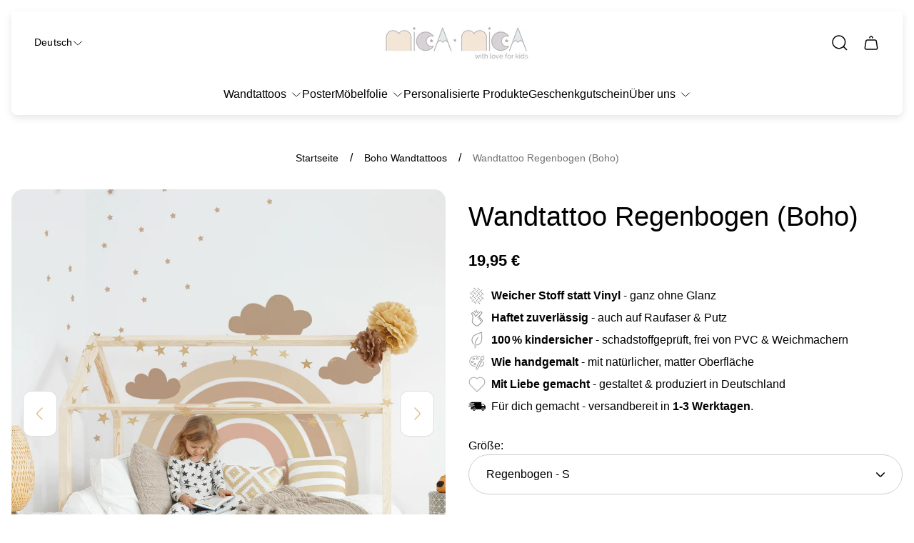

--- FILE ---
content_type: text/css
request_url: https://www.mica-mica.com/cdn/shop/t/126/assets/product.build.css?v=74716450935695064511768638493
body_size: 6267
content:
:root{--timing-micro: .1s;--timing-short: .2s;--timing-base: .4s;--timing-long: .7s;--timing-second: 1s;--animate-time: .8s;--animate-delay: .3s;--animate-img-scale: .6s;--easing-linear: cubic-bezier(0, 0, 1, 1);--easing-ease: cubic-bezier(.25, .1, .25, 1);--easing-ease-in-out: cubic-bezier(.42, 0, .58, 1);--easing-ease-in: cubic-bezier(.42, 0, 1, 1);--easing-ease-out: cubic-bezier(0, 0, .09, 1);--layer-negative: -1;--layer-base: 0;--layer-flat: 1;--layer-raised: 2;--layer-sticky-btn: 7;--layer-sticky: 11;--layer-overlay: 14;--layer-temporary: 16;--layer-pop-out: 24;--layer-pop-out-overlay: 25;--layer-pop-out-overlay-loader: 26}.product{display:flex;justify-content:center;max-width:var(--container-width);margin:0 auto;padding:0 16px}.product.is-notify-me-popup-active,.product.is-ask-question-popup-active,html.no-js .product{opacity:1}@media (max-width: 1199.98px){.product{flex-direction:column;align-items:center}}.product-media{width:calc(50% - 16px);margin-right:32px}.product-media+.product-form{width:calc(50% - 16px);max-width:100%}.product-media .product-media__container{display:flex;width:100%}.product-media .product-media__slider{width:100%}.product-media .product-media__slider .product-media__image{width:100%;vertical-align:middle;border-radius:var(--global-border-radius)}.product-media .product-media__slider-wrapper.product-media__slider-wrapper--start{align-items:flex-start}.product-media .product-media__thumbnail-poster-icon{position:absolute;top:50%;left:50%;display:flex;justify-content:center;align-items:center;width:33.3333333333%;height:33.3333333333%;border:1px solid var(--ui-button-border-color);background-color:var(--ui-button-background-color, var(--color-white));border-radius:100%;transform:translate(-50%,-50%);pointer-events:none}.product-media .product-media__thumbnail-poster-icon svg{width:40%;height:40%}.product-media .product-media__thumbnail-poster-icon svg path{fill:var(--ui-button-color, var(--color-black))}.product-media .swiper-button-next,.product-media .swiper-button-prev{width:48px;height:64px;background-color:var(--ui-button-background-color, var(--color-white));border:1px solid var(--ui-button-border-color);color:var(--ui-button-color, var(--color-black))}.product-media .swiper-button-next .icon,.product-media .swiper-button-prev .icon{width:24px;height:24px}@media (-moz-touch-enabled: 0),(hover: hover),(pointer: fine){.product-media .swiper-button-next:hover,.product-media .swiper-button-prev:hover{border:1px solid var(--ui-button-color);background-color:var(--ui-button-color, var(--color-black));color:var(--ui-button-background-color, var(--color-white))}}.product-media .swiper-button-prev{left:16px}.product-media .swiper-button-next{right:16px}.product-media .product-media__navigation-button.swiper-button-disabled{pointer-events:auto}.product-media .product-media__image{object-fit:var(--image-object-fit);object-position:var(--img-desktop-pos)}.product-media .product-media__slider-thumbnails-slide{width:54px}.product-media .product-media__slider-thumbnails-slide picture{display:flex;height:54px}.product-media .product-media__slider-thumbnails-slide picture>.product-media__image{max-height:54px;max-width:54px;object-fit:var(--image-object-fit);border:1px solid transparent;border-radius:calc(var(--global-border-radius) / 2);transition:border var(--timing-short)}.product-media .product-media__slider-thumbnails-slide.swiper-slide-thumb-active .product-media__image{border:1px solid var(--color-border-primary)}.product-media .product-media__slider-thumbnails-slide:focus-visible{outline:2px solid var(--color-border-primary)}.product-media .product-media__slider-thumbnails-wrapper .product-media__slider-thumbnails-slide{padding:0}.product-media .product-media__slider-thumbnails-wrapper .product-media__slider-thumbnails-slide picture{position:relative;padding-top:100%}.product-media .product-media__slider-thumbnails-wrapper .product-media__slider-thumbnails-slide picture .product-media__image{position:absolute;top:0;left:0;width:100%;height:100%;max-width:100%;max-height:100%}.product-media .product-media__slider-thumbnails-arrow{display:none;position:absolute;right:50%;z-index:2;align-items:center;justify-content:center;width:44px;height:44px;padding:0;border-radius:50%;border:1px solid var(--ui-button-border-color);background-color:var(--ui-button-background-color, var(--color-white));color:var(--ui-button-color, var(--color-black));transition-property:background-color,color;transition-duration:var(--timing-base)}.product-media .product-media__slider-thumbnails-arrow .icon{width:24px;height:24px}.product-media .product-media__slider-thumbnails-arrow[disabled]{opacity:.35;pointer-events:none}.product-media .product-media__slider-thumbnails-arrow:focus-visible{outline:2px solid var(--ui-button-color, var(--color-black))}@media (-moz-touch-enabled: 0),(hover: hover),(pointer: fine){.product-media .product-media__slider-thumbnails-arrow:not(.swiper-button-disabled):hover{border-color:var(--ui-button-color, var(--color-black));background-color:var(--ui-button-color, var(--color-black));color:var(--ui-button-background-color, var(--color-white))}}.product-media .product-media__slider-thumbnails-arrow--prev{top:0;transform:rotate(90deg) translateY(-50%)}.product-media .product-media__slider-thumbnails-arrow--next{bottom:0;transform:rotate(90deg) translateY(-50%)}.product-media .product-media__slider-slide-wrapper{position:relative}.product-media .product-media__slider-slide.default-image{position:relative;padding-top:100%}.product-media .product-media__slider-slide.default-image>picture,.product-media .product-media__slider-slide.default-image svg{position:absolute;top:50%;bottom:unset;left:50%;right:unset;width:100%;transform:translate(-50%,-50%)}.product-media .product-media__slider-slide.product-media__slider-slide--zoom{cursor:zoom-in}.product-media .product-media__slider-slide.product-media__slider-slide--square{overflow:hidden;padding-top:100%}.product-media .product-media__slider-slide.product-media__slider-slide--square .product-media__image,.product-media .product-media__slider-slide.product-media__slider-slide--square .product-gallery-video__vimeo,.product-media .product-media__slider-slide.product-media__slider-slide--square .product-gallery-video__youtube,.product-media .product-media__slider-slide.product-media__slider-slide--square .product-gallery-video__html{position:absolute;top:0;left:0;width:100%;height:100%}.product-media .product-media__slider-slide.product-media__slider-slide--square .product-gallery-video__html{object-fit:cover}.product-media .product-media__slider-slide.product-media__slider-slide--square .product-media__slider-slide-wrapper{position:static}.product-media .product-media__slider-slide-icon{position:absolute;top:50%;left:50%;display:flex;justify-content:center;align-items:center;width:60px;height:60px;padding:0;border:1px solid var(--ui-button-border-color);background-color:var(--ui-button-background-color, var(--color-white));border-radius:100%;transform:translate(-50%,-50%);pointer-events:none}.product-media .product-media__slider-slide-icon svg{width:40%;height:40%}.product-media .product-media__slider-slide-icon svg path{fill:var(--ui-button-color, var(--color-black))}.product-media .product-media__slider-slide-icon.product-media__slider-model-button{cursor:pointer;pointer-events:auto;transition-property:background-color;transition-duration:var(--timing-short)}.product-media .product-media__slider-slide-icon.product-media__slider-model-button path{transition-property:fill;transition-duration:var(--timing-short)}.product-media .product-media__slider-slide-icon.product-media__slider-model-button:focus-visible{outline:2px solid var(--color-text-primary)}@media (-moz-touch-enabled: 0),(hover: hover),(pointer: fine){.product-media .product-media__slider-slide-icon.product-media__slider-model-button:hover{background-color:var(--ui-button-color, var(--color-black))}.product-media .product-media__slider-slide-icon.product-media__slider-model-button:hover path{fill:var(--ui-button-background-color, var(--color-white))}}.product-media .swiper-pagination{display:none;font-size:0}.product-media .swiper-pagination .swiper-pagination-bullet{width:8px;height:8px}.product-media .product-media__model-button{position:absolute;top:20px;left:20px;z-index:var(--layer-flat, 1);padding:10px;background:transparent;color:var(--color-text-primary, #000)}.product-media .product-media__model-button .icon{width:20px;height:20px;margin-right:10px}.product-media .product-media__model-button[data-shopify-xr-hidden]{display:none}.product-media .product-media__model-view-button{position:absolute;z-index:var(--layer-flat, 1);left:0;bottom:0;display:flex;align-items:center;justify-content:center;width:100%;padding:15px;background-color:var(--ui-model-view-button-background-color, var(--color-light-gray));color:var(--ui-button-color, var(--color-black))}.product-media .product-media__model-view-button .icon{margin-right:10px;width:20px}.product-media .product-media__model-view-button[data-shopify-xr-hidden]{display:none}.product-media .product-media__model-view-button:focus-visible{outline:2px solid var(--color-text-primary)}.product-media .product-media__slider-pagination{display:none}.product-media .product-media__zoom-wrapper{position:absolute;top:16px;right:16px;z-index:2}.product-media .product-media__zoom-button{display:flex;width:48px;height:48px;justify-content:center;align-items:center;padding:0;border-radius:12px;border:1px solid var(--ui-button-border-color);background-color:var(--ui-button-background-color, var(--color-white));color:var(--ui-button-color, var(--color-black));transition-property:color,background-color,border-color;transition-duration:var(--timing-short)}.product-media .product-media__zoom-button .icon{width:24px;height:24px}.product-media .product-media__zoom-button:focus-visible{outline:2px solid currentColor;outline-offset:2px}@media (-moz-touch-enabled: 0),(hover: hover),(pointer: fine){.product-media .product-media__zoom-button:hover{border:1px solid var(--ui-button-color);background-color:var(--ui-button-color, var(--color-black));color:var(--ui-button-background-color, var(--color-white))}}.product-media model-viewer{width:100%;height:100%}.product-media model-viewer:focus-visible{outline:2px solid var(--ui-button-color, var(--color-black));outline-offset:-5px}.product-media [data-model-slide]{max-height:100%;padding-top:100%}.product-media [data-model-slide] model-viewer,.product-media [data-model-slide] img{position:absolute;top:0;left:0}.product-media .modal{height:var(--page-height, 100%)}.product-media.product-media--layout-carousel .product-media__slider-thumbnails{margin-top:16px;padding-bottom:20px}.product-media.product-media--layout-carousel .product-media__container{position:sticky;top:var(--header-height-sticky, 0)!important;display:block;transition-property:top;transition-duration:.3s}.product-media.product-media--layout-stacked,.product-media.product-media--layout-stacked_2_col,.product-media.product-media--layout-stacked_2_col_with_big_image{position:relative;display:flex}.product-media.product-media--layout-stacked .product-media__slider,.product-media.product-media--layout-stacked_2_col .product-media__slider,.product-media.product-media--layout-stacked_2_col_with_big_image .product-media__slider{width:100%}.product-media.product-media--layout-stacked .product-media__slider-wrapper,.product-media.product-media--layout-stacked_2_col .product-media__slider-wrapper,.product-media.product-media--layout-stacked_2_col_with_big_image .product-media__slider-wrapper{flex-direction:column;row-gap:16px}.product-media.product-media--layout-stacked .product-media__slider-thumbnails,.product-media.product-media--layout-stacked_2_col .product-media__slider-thumbnails,.product-media.product-media--layout-stacked_2_col_with_big_image .product-media__slider-thumbnails{display:none}.product-media.product-media--layout-stacked .product-media__slider-thumbnails-container,.product-media.product-media--layout-stacked_2_col .product-media__slider-thumbnails-container,.product-media.product-media--layout-stacked_2_col_with_big_image .product-media__slider-thumbnails-container{position:absolute;top:max(min(25vw,50vh,420px),210px);overflow:auto;margin-left:16px;transform:translateY(-50%);max-height:min(37.5vw,400px);scroll-behavior:smooth;-ms-overflow-style:none;scrollbar-width:none}.product-media.product-media--layout-stacked .product-media__slider-thumbnails-container::-webkit-scrollbar,.product-media.product-media--layout-stacked_2_col .product-media__slider-thumbnails-container::-webkit-scrollbar,.product-media.product-media--layout-stacked_2_col_with_big_image .product-media__slider-thumbnails-container::-webkit-scrollbar{display:none}.product-media.product-media--layout-stacked .product-media__slider-thumbnails-slide,.product-media.product-media--layout-stacked_2_col .product-media__slider-thumbnails-slide,.product-media.product-media--layout-stacked_2_col_with_big_image .product-media__slider-thumbnails-slide{display:flex;justify-content:center;align-items:center;width:54px;height:54px;margin-bottom:16px}.product-media.product-media--layout-stacked .product-media__slider-thumbnails-slide:last-child,.product-media.product-media--layout-stacked_2_col .product-media__slider-thumbnails-slide:last-child,.product-media.product-media--layout-stacked_2_col_with_big_image .product-media__slider-thumbnails-slide:last-child{margin-bottom:0}.product-media.product-media--layout-stacked .product-media__slider-thumbnails-slide:focus-visible,.product-media.product-media--layout-stacked_2_col .product-media__slider-thumbnails-slide:focus-visible,.product-media.product-media--layout-stacked_2_col_with_big_image .product-media__slider-thumbnails-slide:focus-visible{outline-offset:-2px}.product-media.product-media--layout-stacked .product-media__slider-thumbnails-slide .product-media__image,.product-media.product-media--layout-stacked_2_col .product-media__slider-thumbnails-slide .product-media__image,.product-media.product-media--layout-stacked_2_col_with_big_image .product-media__slider-thumbnails-slide .product-media__image{min-width:54px;pointer-events:none}.product-media.product-media--layout-stacked .product-media__slider-slide,.product-media.product-media--layout-stacked_2_col .product-media__slider-slide,.product-media.product-media--layout-stacked_2_col_with_big_image .product-media__slider-slide{height:auto}.product-media.product-media--layout-stacked .product-media__slider-slide .product-media__model-button,.product-media.product-media--layout-stacked_2_col .product-media__slider-slide .product-media__model-button,.product-media.product-media--layout-stacked_2_col_with_big_image .product-media__slider-slide .product-media__model-button{top:20px;bottom:unset;left:unset;right:20px}.product-media .modal__close{border-radius:12px}@media (min-width: 1200px){.product-media .swiper-button-prev,.product-media .swiper-button-next{display:flex}.product-media .product-media__slider-thumbnails-arrow{display:inline-flex}.product-media.product-media--layout-stacked .product-media__navigation,.product-media.product-media--layout-stacked_2_col .product-media__navigation,.product-media.product-media--layout-stacked_2_col_with_big_image .product-media__navigation{display:none}.product-media.product-media--layout-stacked_2_col .product-media__slider-wrapper,.product-media.product-media--layout-stacked_2_col_with_big_image .product-media__slider-wrapper{flex-direction:row;align-items:flex-start;flex-wrap:wrap;height:auto;column-gap:16px}.product-media.product-media--layout-stacked_2_col [data-model-slide],.product-media.product-media--layout-stacked_2_col_with_big_image [data-model-slide]{padding-top:50%}.product-media.product-media--layout-stacked_2_col .product-media__slider-slide,.product-media.product-media--layout-stacked_2_col_with_big_image .product-media__slider-slide{width:calc(50% - 8px)}.product-media.product-media--layout-stacked_2_col .product-media__slider-slide.product-media__slider-slide--square,.product-media.product-media--layout-stacked_2_col_with_big_image .product-media__slider-slide.product-media__slider-slide--square{padding-top:calc(50% - 8px)}.product-media.product-media--layout-stacked_2_col_with_big_image .product-media__slider-slide:first-child,.product-media.product-media--layout-stacked_2_col_with_big_image .product-media__slider-slide:nth-child(5n+1){width:100%}.product-media.product-media--layout-stacked_2_col_with_big_image .product-media__slider-slide.product-media__slider-slide--square:first-child,.product-media.product-media--layout-stacked_2_col_with_big_image .product-media__slider-slide.product-media__slider-slide--square:nth-child(5n+1){padding-top:100%}.product-media.product-media--layout-carousel.product-media--thumbnails-position-right .product-media__container{display:flex;gap:16px}.product-media.product-media--layout-carousel.product-media--thumbnails-position-right .product-media__slider-thumbnails-container{width:267px}.product-media.product-media--layout-carousel.product-media--thumbnails-position-right .product-media__slider-thumbnails{height:100%;margin-top:0;padding-bottom:0;scroll-behavior:smooth;-ms-overflow-style:none;scrollbar-width:none}.product-media.product-media--layout-carousel.product-media--thumbnails-position-right .product-media__slider-thumbnails::-webkit-scrollbar{display:none}.product-media.product-media--layout-carousel.product-media--thumbnails-position-right .product-media__slider-thumbnails-slide{display:block;width:267px;height:calc(25% - 12px)}.product-media.product-media--layout-carousel.product-media--thumbnails-position-right .product-media__slider-thumbnails-slide picture{padding-top:0;height:100%}.product-media .product-media__slider-slide-icon{width:80px;height:80px}.product-media .product-media__thumbnail-poster-icon.product-media__thumbnail-poster-icon--thumbnails-right{width:auto;min-height:40px;aspect-ratio:1}}@media (min-width: 1200px) and (max-height: 940px){.product-media .product-media__slider-wrapper.product-media__slider-wrapper--auto{height:auto!important}.product-media .product-media__slider-slide.product-media__slider-slide--fit-to-screen{overflow:hidden;height:73vh;padding-top:0}.product-media .product-media__slider-slide.product-media__slider-slide--fit-to-screen .product-gallery-video__vimeo,.product-media .product-media__slider-slide.product-media__slider-slide--fit-to-screen .product-gallery-video__youtube,.product-media .product-media__slider-slide.product-media__slider-slide--fit-to-screen .product-gallery-video__html{height:73vh;padding-top:0}.product-media .product-media__slider-slide.product-media__slider-slide--fit-to-screen .product-gallery-video__html{object-fit:cover}.product-media .product-media__slider-slide.product-media__slider-slide--fit-to-screen .product-media__image{height:73vh}}@media (min-width: 1681px){.product-media .product-media__slider-thumbnails{margin-left:0;margin-right:0}}@media (max-width: 767.98px){.product-media .product-media__zoom-button{width:40px;height:40px}.product-media .product-media__zoom-button .icon{width:16px;height:16px}}@media (max-width: 1199.98px){.product-media{width:100%;max-width:800px;margin-right:0;padding-left:0;padding-right:0}.product-media.product-media--layout-carousel .product-media__slider-thumbnails{margin-top:8px}.product-media.product-media--layout-carousel .product-media__container{position:relative;top:0!important}.product-media .swiper-pagination{position:static;display:block;margin-top:16px}.product-media .swiper-pagination.swiper-pagination-bullets-dynamic{position:relative;bottom:0}.product-media+.product-form{width:100%;max-width:800px}.product-media .product-media__slider-pagination{position:static;display:block;margin-top:10px;margin-bottom:10px}.product-media .product-media__navigation.product-media__navigation--hide-mob{display:none}.product-media .product-media__navigation-button{margin-top:-33px}}@media (min-width: 481px){.product-media .product-media__container .shopify-model-viewer-ui__controls-area{flex-direction:column}.product-media .product-media__container .shopify-model-viewer-ui__button:first-child{border-radius:44px 44px 0 0}.product-media .product-media__container .shopify-model-viewer-ui__button:last-child{border-radius:0 0 44px 44px}}.product-form{position:sticky;top:0;z-index:10;width:100%;height:100%;max-width:800px}.product-form[data-template]{z-index:11}.product-form .product-form__button-link-container{padding-top:var(--offset-top-mobile);padding-bottom:var(--offset-bottom-mobile)}@media (max-width: 1199.98px){.product-form{position:static;width:100%;max-width:800px;padding-left:0;padding-right:0}}@media (min-width: 1200px){.product-form .product-form__button-link-container{padding-top:var(--offset-top-desktop);padding-bottom:var(--offset-bottom-desktop)}}.product-badges{display:flex;flex-wrap:wrap;padding-top:var(--offset-top-mobile);padding-bottom:var(--offset-bottom-mobile);gap:8px}.product-badges:empty{display:none}@media (min-width: 1200px){.product-badges{padding-top:var(--offset-top-desktop);padding-bottom:var(--offset-bottom-desktop)}}.product-vendor{display:flex;align-items:center;flex-wrap:wrap;padding-top:var(--offset-top-mobile);padding-bottom:var(--offset-bottom-mobile);line-height:1.375;word-break:break-word;row-gap:16px}.product-vendor .product-sku{color:var(--color-text-secondary)}.product-vendor .product-vendor__link{color:var(--color-text-primary);transition-property:text-decoration-color;transition-duration:var(--timing-base)}@media (-moz-touch-enabled: 0),(hover: hover),(pointer: fine){.product-vendor .product-vendor__link:hover{text-decoration-color:transparent}}.product-vendor .product-vendor__item+.product-sku{position:relative;margin-left:16px;padding-left:16px}.product-vendor .product-vendor__item+.product-sku:before{content:"";position:absolute;left:0;top:2px;bottom:2px;display:inline-block;width:1px;background-color:var(--color-border-thirdly)}@media (min-width: 1200px){.product-vendor{padding-top:var(--offset-top-desktop);padding-bottom:var(--offset-bottom-desktop)}}.product-title-wrapper{padding-top:var(--offset-top-mobile);padding-bottom:var(--offset-bottom-mobile)}@media (min-width: 1200px){.product-title-wrapper{padding-top:var(--offset-top-desktop);padding-bottom:var(--offset-bottom-desktop)}}a.product-title{transition-property:text-decoration-color;transition-duration:var(--timing-base)}@media (-moz-touch-enabled: 0),(hover: hover),(pointer: fine){a.product-title:hover{text-decoration-color:transparent}}.product-combination{margin:30px 0}.product-combination .product-combination__label{margin-bottom:12px;line-height:1.5}.product-combination .product-combination__label-value{font-weight:500}.product-combination .product-combination__list{display:flex;flex-wrap:wrap;column-gap:15px;row-gap:10px}.product-combination .product-combination__swatch{overflow:hidden;display:block;width:70px;height:70px;border:1px solid var(--color-border-thirdly);border-radius:8px}.product-combination .product-combination__swatch.product-combination__swatch--active{border-color:var(--color-border-primary);box-shadow:0 0 0 1px var(--color-border-primary)}.product-combination .product-combination__image{width:100%;height:100%;object-fit:cover;object-position:50% 50%}.product-options{padding-top:var(--offset-top-desktop);padding-bottom:var(--offset-bottom-desktop)}html.no-js .product-options{display:none}.product-options__swatch-preview{flex-shrink:0;width:112px;height:112px;border:1px solid var(--color-border-thirdly);background-color:var(--swatch-color);background-image:var(--swatch-image);background-size:cover}.product-options__swatch-preview.product-options__swatch-preview--square{border-radius:calc(var(--global-border-radius) * .5)}.product-options__swatch-container{display:flex;flex-wrap:wrap;flex-grow:1;flex-basis:0;gap:12px}.product-options__swatch-container.product-options__swatch-container--scroll{overflow-y:auto;max-height:112px;padding:12px;border:1px solid var(--color-border-secondary);border-radius:4px}.product-options__swatch,.product-options__default{display:flex;align-items:flex-start;flex-wrap:wrap;margin-top:32px;gap:12px}.product-options__swatch:first-child,.product-options__default:first-child{margin-top:0}.product-options__option-label{width:100%;line-height:1.5}.product-options__size-guide{margin-top:24px}.product-options__size-guide .button-link__icon{width:40px;height:40px}.product-options__swatch-value{font-weight:500}.product-variants{display:none;padding-top:var(--offset-top-desktop);padding-bottom:var(--offset-bottom-desktop)}.product-variants.product-variants--only,html.no-js .product-variants{display:block}@media (max-width: 767.98px){.product-options__swatch-container{flex-basis:100%}}@media (max-width: 1199.98px){.product-options{padding-top:var(--offset-top-mobile);padding-bottom:var(--offset-bottom-mobile)}.product-options__swatch-container{gap:8px}.product-options__swatch,.product-options__default{margin-top:24px;gap:8px}.product-variants{padding-top:var(--offset-top-mobile);padding-bottom:var(--offset-bottom-mobile)}.product-options__size-guide .button-link__icon{width:32px;height:32px}}.product-quantity{position:relative;display:flex;align-items:flex-start;flex-direction:column;padding-top:var(--offset-top-mobile);padding-bottom:var(--offset-bottom-mobile)}.product-quantity>.product-options__option-label{margin-bottom:12px}.product-quantity .product-quantity__wrapper{display:flex;align-items:center;flex-wrap:wrap;width:100%;gap:32px}.product-quantity .product-quantity__error{margin-top:5px;color:var(--color-text-attention, #d33636)}.product-quantity .product-quantity__button{display:flex;align-items:center;justify-content:center;width:38px;height:38px;padding:0;border-radius:calc(var(--global-border-radius) * .75);border:1px solid var(--color-border-secondary);background-color:var(--color-background);color:var(--color-text-primary, #000000)}.product-quantity .product-quantity__button .icon{width:24px;height:24px}.product-quantity .product-quantity__button.disabled,.product-quantity .product-quantity__button[disabled]{pointer-events:none;opacity:.7}.product-quantity .product-quantity__button:focus-visible{outline:2px solid var(--color-text-primary)}.product-quantity .product-quantity__input{width:36px;min-height:auto;margin:0 10px;padding:8px 5px;border:0;border-radius:0;background-color:transparent;line-height:1.375;text-align:center;-moz-appearance:textfield;-webkit-appearance:textfield;appearance:textfield}.product-quantity .product-quantity__input::-webkit-outer-spin-button,.product-quantity .product-quantity__input::-webkit-inner-spin-button{-webkit-appearance:none;margin:0}.product-quantity .product-quantity__input:focus-visible{outline:2px solid var(--color-text-primary)}@media (-moz-touch-enabled: 0),(hover: hover),(pointer: fine){.product-quantity .product-quantity__input:not(:focus-visible):hover{box-shadow:none}}.product-quantity .product-quantity__extra-buttons{display:flex;flex-wrap:wrap;align-items:center;gap:16px}.product-quantity .product-quantity__price-each{margin-top:12px}@media (max-width: 350px){.product-quantity .product-quantity__wrapper{gap:20px}}@media (min-width: 1200px){.product-quantity{padding-top:var(--offset-top-desktop);padding-bottom:var(--offset-bottom-desktop)}}.product-quantity__container{position:relative;display:inline-flex;justify-content:space-between;align-items:center;flex-grow:1;padding:8px;background-color:var(--color-background-secondary);border-radius:calc(var(--global-border-radius) * .75)}.product-price{padding-top:var(--offset-top-mobile);padding-bottom:var(--offset-bottom-mobile)}.product-price .price__installments{margin-top:15px}.product-price .price__installments:empty{margin-top:0}.product-price .price__taxes-included{margin-top:12px;font-size:calc(var(--body-font-size) * .875);font-weight:500;line-height:1.16;color:var(--color-text-thirdly)}.product-price .price-item{margin-right:3px}.product-price .price__sale .price-item--regular{font-weight:400}.product-price shopify-payment-terms{font-family:var(--base-font-family);font-size:var(--body-font-size);color:var(--color-text-primary)}.product-price .price__taxes-included a{transition-property:text-decoration-color;transition-duration:var(--timing-short)}.product-price .price__taxes-included a:focus-visible{outline:2px solid var(--color-text-primary)}@media (-moz-touch-enabled: 0),(hover: hover),(pointer: fine){.product-price .price__taxes-included a:hover{text-decoration-color:transparent}}.product-price.price--hide .price__container{display:none}@media (min-width: 1200px){.product-price{padding-top:var(--offset-top-desktop);padding-bottom:var(--offset-bottom-desktop)}}.product-add-to-cart{display:flex;flex-direction:column;padding-top:var(--offset-top-mobile);padding-bottom:var(--offset-bottom-mobile)}.product-add-to-cart>.button{margin-bottom:16px}.product-add-to-cart>.button.is-loading{opacity:.5;pointer-events:none}.product-add-to-cart>.button:last-child{margin-bottom:0}.product-add-to-cart .shopify-payment-button__button--branded{min-height:54px;padding:0;border-radius:0}.product-add-to-cart__additional-buttons{margin-top:12px}.product-add-to-cart .product-add-to-cart__quantity-and-button{display:flex;flex-direction:column;gap:12px}@media (min-width: 1200px){.product-add-to-cart .product-add-to-cart__quantity-and-button{flex-direction:row}}.product-add-to-cart .product-add-to-cart__quantity-and-button .product-quantity{padding-top:0;padding-bottom:0;margin-top:auto;margin-bottom:auto}.product-add-to-cart .product-add-to-cart__quantity-and-button .product-quantity__container{border:2px solid currentColor;border-radius:32px}.product-add-to-cart .product-add-to-cart__quantity-and-button .product-quantity__button{border-radius:32px}.product-add-to-cart .product-add-to-cart__quantity-and-button .product-options__option-label,.product-add-to-cart .product-add-to-cart__quantity-and-button .product-quantity .product__quantity-rules,.product-add-to-cart .product-add-to-cart__quantity-and-button .product-quantity .product-quantity__price-each,.product-add-to-cart .product-add-to-cart__quantity-and-button .product-quantity .product-quantity__error{display:none}.product-add-to-cart .shopify-payment-button__button--branded [data-testid=ShopifyPay-button]{border-radius:33px}.product-add-to-cart .shopify-payment-button__button.shopify-payment-button__button--unbranded{width:100%;height:auto;padding:16px 32px;background-color:var(--button-background);border:1px solid var(--button-border-color);font-size:var(--body-font-size);line-height:1.375;text-align:center;color:var(--button-color);transition:opacity var(--timing-short),color var(--timing-short),border var(--timing-short),background-color var(--timing-short);border-radius:32px}.product-add-to-cart .shopify-payment-button__button.shopify-payment-button__button--unbranded:focus-visible{outline:2px solid var(--button-border-color);outline-offset:2px}.product-add-to-cart .shopify-payment-button__button.shopify-payment-button__button--unbranded[disabled]{opacity:.7;cursor:default;pointer-events:none}@media (-moz-touch-enabled: 0),(hover: hover),(pointer: fine){.product-add-to-cart .shopify-payment-button__button.shopify-payment-button__button--unbranded:hover{background-color:var(--button-background-color-hover);color:var(--button-color-hover);border:1px solid var(--button-border-color-hover)}}.product-add-to-cart .product-add-to-cart__error{margin-top:5px;margin-bottom:10px;color:var(--color-text-attention, #d33636)}@media (min-width: 1200px){.product-add-to-cart{padding-top:var(--offset-top-desktop);padding-bottom:var(--offset-bottom-desktop)}}.product-sticky-add-to-cart{position:fixed;bottom:0;left:0;width:100%;z-index:10;padding:12px 16px;background-color:var(--color-background);border-top:1px solid var(--color-border-thirdly);transition:transform .3s ease;transform:translateY(100%)}.product-sticky-add-to-cart.is-active,.product-sticky-add-to-cart:focus-within{transform:translateY(0)}.product-sticky-add-to-cart .product-sticky-add-to-cart__container{display:flex;align-items:center;max-width:var(--container-width);margin:0 auto;gap:16px}.product-sticky-add-to-cart .product-sticky-add-to-cart__col{display:flex;align-items:center;gap:16px}.product-sticky-add-to-cart .product-sticky-add-to-cart__col.product-sticky-add-to-cart__col--mobile{display:none}.product-sticky-add-to-cart .product-sticky-add-to-cart__col.product-sticky-add-to-cart__col--action{flex-shrink:0}.product-sticky-add-to-cart .product-sticky-add-to-cart__title{font-weight:500}.product-sticky-add-to-cart .product-price{display:flex;gap:16px;align-items:center;margin:0;line-height:1.5}.product-sticky-add-to-cart .product-price.price--hide{display:none}.product-sticky-add-to-cart .price__container,.product-sticky-add-to-cart .product-quantity{margin:0}.product-sticky-add-to-cart .product-quantity__error{display:none}.product-sticky-add-to-cart>.button{margin-bottom:15px}.product-sticky-add-to-cart>.button.is-loading{opacity:.5;pointer-events:none}.product-sticky-add-to-cart>.button:last-child{margin-bottom:0}@media (max-width: 767.98px){.product-sticky-add-to-cart .product-sticky-add-to-cart__col.product-sticky-add-to-cart__col--action{width:100%;justify-content:space-between}}@media (min-width: 768px){.product-sticky-add-to-cart{padding:16px}.product-sticky-add-to-cart .product-sticky-add-to-cart__container{justify-content:space-between}.product-sticky-add-to-cart .product-sticky-add-to-cart__col.product-sticky-add-to-cart__col--mobile{display:flex}}.shopify-payment-button .shopify-payment-button__more-options{display:none}.product-pickup-availability{display:none;margin-top:var(--offset-top-mobile);margin-bottom:var(--offset-bottom-mobile);padding:16px 24px;border-radius:var(--global-border-radius);border:1px solid var(--color-border-secondary)}.product-pickup-availability[available]{display:block}.pickup-availability-preview{display:flex;align-items:center;gap:16px}.pickup-availability-preview .icon{flex-shrink:0;width:24px;height:24px}.icon__tick{display:flex;align-items:flex-start;align-self:stretch}.pickup-availability-preview .icon-unavailable{width:16px;height:16px;margin-top:3px}.pickup-availability-button{margin-top:16px;color:var(--color-text-primary)}.pickup-availability-info{line-height:1.5;color:var(--color-text-secondary)}.pickup-availability-info .color-foreground{font-weight:500;color:var(--color-text-primary)}.pickup-availability-drawer__body{padding-top:24px;padding-bottom:24px}.pickup-availability-drawer-title{margin:.5rem 0 0}.pickup-availability-variant{margin-bottom:16px;line-height:1.5;color:var(--color-text-secondary)}.pickup-availability-option+.pickup-availability-option{margin-top:16px}.pickup-availability-option-value{margin-left:5px;color:var(--color-text-primary)}.pickup-availability-list__item{padding-top:24px;line-height:1.5}.pickup-availability-list__item .icon{align-self:center;flex-shrink:0;width:16px;height:16px;margin-right:8px;color:var(--color-text-primary)}.pickup-availability-list__item:first-child{padding-top:0}.pickup-availability-list__item+.pickup-availability-list__item{margin-top:24px;border-top:1px solid var(--color-border-secondary)}.pickup-availability-list__item-title{margin-bottom:16px;font-size:var(--body-font-size);font-weight:500}.pickup-availability-list__item-description{display:flex;color:var(--color-text-secondary)}.pickup-availability-list__item p:empty{display:none}.pickup-availability-address{margin-top:16px;font-style:normal;line-height:1.5;color:var(--color-text-secondary)}.pickup-availability-address p+p{margin-top:16px}@media (min-width: 1200px){.product-pickup-availability{padding:24px;margin-top:var(--offset-top-desktop);margin-bottom:var(--offset-bottom-desktop)}}.product-drawers{padding-top:var(--offset-top-desktop);padding-bottom:var(--offset-bottom-desktop)}.product-drawers__item{background-color:var(--color-background-secondary);border-radius:12px}.product-drawers__item:not(:last-child){margin-bottom:4px}.product-drawers__item-toggle{display:flex;justify-content:space-between;gap:16px;align-items:center;width:100%;padding:12px 16px;font-weight:500;line-height:1.5;color:var(--color-text-primary, #000000)}.product-drawers__item-toggle .icon{width:16px;height:16px}.product-drawers__item-toggle:focus-visible{outline:2px solid var(--color-text-primary)}@media (min-width: 1200px){.product-drawers__item-toggle{padding:16px 24px}}.product-drawers__title-wrapper{display:flex;gap:16px}.product-drawers__icon{width:40px;height:40px;display:flex;justify-content:center;align-items:center;background-color:var(--color-background);border-radius:8px;border:1px solid var(--color-border-secondary)}@media (max-width: 991.98px){.product-form-drawer{max-width:500px}}@media (max-width: 1199.98px){.product-drawers{padding-top:var(--offset-top-mobile);padding-bottom:var(--offset-bottom-mobile)}}.product-size-guide-popup .product-size-guide-popup__container{max-width:1040px;padding-top:56px;padding-left:24px;padding-right:24px}.product-size-guide-popup .product-size-guide-popup__title{margin-bottom:20px;text-align:center}@media (max-width: 1199.98px){.product-size-guide-popup .product-size-guide-popup__close-icon-button{right:24px}}@media (min-width: 1200px){.product-size-guide-popup .product-size-guide-popup__title{margin-bottom:32px}.product-size-guide-popup .product-size-guide-popup__container{padding-left:32px;padding-right:32px}}.size-model{display:flex;flex-wrap:wrap}.size-model .size-model__image-wrapper{width:42%}.size-model .size-model__image-wrapper+.size-model__info{padding-left:32px}.size-model .size-model__image-wrapper.size-model__image-wrapper--full{width:100%}.size-model .size-model__info{width:58%;line-height:1.5;color:var(--color-text-secondary)}.size-model .size-model__image{width:100%;margin:0;vertical-align:middle}@media (max-width: 767.98px){.size-model .size-model__image-wrapper{width:100%;text-align:center}.size-model .size-model__image-wrapper+.size-model__info{padding-left:0}.size-model .size-model__info{width:100%;margin-top:16px}}.product-media .product-gallery-video__html{width:100%;border-radius:var(--global-border-radius)}.product-media .product-gallery-video__html:fullscreen{object-fit:contain!important}.product-media .product-gallery-video__youtube,.product-media .product-gallery-video__vimeo{height:0;padding-top:calc(1 / var(--aspect-ratio) * 100%)}.product-media .product-gallery-video__youtube iframe,.product-media .product-gallery-video__vimeo iframe{position:absolute;top:0;width:100%;height:100%;border-radius:var(--global-border-radius)}.product-media .product-gallery-video__vimeo iframe{background-color:#000}.product-share-buttons{display:flex;flex-wrap:wrap;align-items:center;padding-top:var(--offset-top-mobile);padding-bottom:var(--offset-bottom-mobile);gap:12px}.product-share-buttons .product-share-buttons__label{line-height:1.5;color:var(--color-text-secondary)}@media (min-width: 1200px){.product-share-buttons{padding-top:var(--offset-top-desktop);padding-bottom:var(--offset-bottom-desktop)}}.product-sales-point{display:flex;align-items:center;flex-wrap:wrap;padding-top:var(--offset-top-mobile);padding-bottom:var(--offset-bottom-mobile);word-break:break-word}.product-sales-point .product-sales-point__icon{flex-shrink:0;width:24px;height:auto;margin-right:8px}.product-sales-point .product-sales-point__text{flex-grow:1;flex-basis:0;line-height:1.375}.product-sales-point .product-sales-point__text a{text-decoration:underline;transition-duration:var(--timing-short);transition-property:text-decoration-color}.product-sales-point .product-sales-point__text a:focus-visible{outline:2px solid var(--color-text-primary)}@media (-moz-touch-enabled: 0),(hover: hover),(pointer: fine){.product-sales-point .product-sales-point__text a:hover{text-decoration-color:transparent}}@media (min-width: 1200px){.product-sales-point{padding-top:var(--offset-top-desktop);padding-bottom:var(--offset-bottom-desktop)}}.product-inventory-status{font-size:calc(var(--body-font-size) * .875);font-weight:500;word-break:break-word;padding-top:var(--offset-top-mobile);padding-bottom:var(--offset-bottom-mobile)}.product-inventory-status .product-inventory-status__icon{flex-shrink:0;height:16px;width:16px;margin-right:8px;object-fit:contain}.product-inventory-status .product-inventory-status__text{display:flex;align-items:center;padding:4px 12px;width:fit-content;border-radius:15px}.product-inventory-status .product-inventory-status__text:before{flex-shrink:0;display:inline-block;width:10px;height:10px;margin-right:8px;border-radius:50%}.product-inventory-status .product-inventory-status__text.product-inventory-status__text--low{color:var(--low-stock-color, #000);background-color:var(--low-stock-background, #fff)}.product-inventory-status .product-inventory-status__text.product-inventory-status__text--high{color:var(--high-stock-color, #000);background-color:var(--high-stock-background, #fff)}@media (min-width: 1200px){.product-inventory-status{padding-top:var(--offset-top-desktop);padding-bottom:var(--offset-bottom-desktop)}}.product-text-wrapper{padding-top:var(--offset-top-mobile);padding-bottom:var(--offset-bottom-mobile)}@media (min-width: 1200px){.product-text-wrapper{padding-top:var(--offset-top-desktop);padding-bottom:var(--offset-bottom-desktop)}}.product-option-accuracy{padding-top:var(--offset-top-mobile);padding-bottom:var(--offset-bottom-mobile)}.product-option-accuracy .product-option-accuracy__content{display:flex;flex-direction:column;gap:8px;padding:16px;border:1px solid var(--color-border-secondary);border-radius:calc(var(--global-border-radius) * .75)}.product-option-accuracy .product-option-accuracy__heading{word-break:break-word;font-weight:500;line-height:1.5}.product-option-accuracy .product-option-accuracy__point-name{font-size:calc(var(--body-font-size) * .875);font-weight:500;line-height:1.28}.product-option-accuracy .product-option-accuracy__range{display:flex;gap:8px}.product-option-accuracy .product-option-accuracy__range-block{width:100%;height:6px;border-radius:calc(var(--global-border-radius) * .3125);background-color:var(--color-border-secondary)}.product-option-accuracy .product-option-accuracy__range-block.product-option-accuracy__range-block--active{background-color:var(--color-accent)}.product-option-accuracy .product-option-accuracy__points{display:flex;justify-content:space-between;column-gap:5px}@media (min-width: 1200px){.product-option-accuracy{padding-top:var(--offset-top-desktop);padding-bottom:var(--offset-bottom-desktop)}.product-option-accuracy .product-option-accuracy__content{padding:16px 24px}}.product-progress-range{padding-top:var(--offset-top-mobile);padding-bottom:var(--offset-bottom-mobile)}.product-progress-range .product-progress-range__content{display:grid;grid-template-columns:1fr;gap:16px;padding:16px;border:1px solid var(--color-border-secondary);border-radius:calc(var(--global-border-radius) * .75)}.product-progress-range .product-progress-range__scale-wrapper{display:flex;flex-direction:column;gap:8px}.product-progress-range .product-progress-range__heading{word-break:break-word;font-weight:500;line-height:1.5}.product-progress-range .product-progress-range__scale{position:relative;background-color:var(--color-border-secondary);height:6px;width:100%;border-radius:calc(var(--global-border-radius) * 2)}.product-progress-range .product-progress-range__scale:before{content:"";display:block;position:absolute;top:0;left:0;height:100%;border-top-left-radius:inherit;border-bottom-left-radius:inherit;background-color:var(--color-accent)}.product-progress-range .product-progress-range__scale[data-index="1"]:before{width:var(--range-1)}.product-progress-range .product-progress-range__scale[data-index="1"] .product-progress-range__scale-item{left:var(--range-1)}.product-progress-range .product-progress-range__scale[data-index="1"]+.product-progress-range__tooltip{margin-left:var(--range-1)}.product-progress-range .product-progress-range__scale[data-index="2"]:before{width:var(--range-2)}.product-progress-range .product-progress-range__scale[data-index="2"] .product-progress-range__scale-item{left:var(--range-2)}.product-progress-range .product-progress-range__scale[data-index="2"]+.product-progress-range__tooltip{margin-left:var(--range-2)}.product-progress-range .product-progress-range__scale[data-index="3"]:before{width:var(--range-3)}.product-progress-range .product-progress-range__scale[data-index="3"] .product-progress-range__scale-item{left:var(--range-3)}.product-progress-range .product-progress-range__scale[data-index="3"]+.product-progress-range__tooltip{margin-left:var(--range-3)}.product-progress-range .product-progress-range__scale[data-index="4"]:before{width:var(--range-4)}.product-progress-range .product-progress-range__scale[data-index="4"] .product-progress-range__scale-item{left:var(--range-4)}.product-progress-range .product-progress-range__scale[data-index="4"]+.product-progress-range__tooltip{margin-left:var(--range-4)}.product-progress-range .product-progress-range__scale-item{display:flex;position:absolute;top:50%;transform:translate(-50%,-50%);height:8px;width:8px;border-radius:100%;background-color:var(--color-accent)}.product-progress-range .product-progress-range__scale-item:after{content:"";display:block;width:4px;height:4px;margin:auto;border-radius:100%;background-color:#000}.product-progress-range .product-progress-range__tooltip{position:relative;padding:2px 8px;border-radius:calc(var(--global-border-radius) * .25);white-space:nowrap;width:fit-content;background-color:var(--color-accent);transform:translate(-50%);font-size:calc(var(--body-font-size) * .75);font-weight:500}.product-progress-range .product-progress-range__tooltip:after{content:"";position:absolute;top:0;left:50%;transform:translate(-50%,-50%);width:29%;height:23%;background-color:var(--color-accent);clip-path:polygon(50% 0%,0% 100%,100% 100%)}@media (min-width: 1200px){.product-progress-range{padding-top:var(--offset-top-desktop);padding-bottom:var(--offset-bottom-desktop)}.product-progress-range .product-progress-range__content{padding-left:24px;padding-right:24px;gap:32px;grid-template-columns:1fr 1fr}.product-progress-range .product-progress-range__content:has(.product-progress-range__scale-wrapper:only-child){grid-template-columns:1fr}}.product-discount{padding-top:var(--offset-top-mobile);padding-bottom:var(--offset-bottom-mobile)}.product-discount .product-discount__content{padding:12px 16px;border-radius:calc(var(--global-border-radius) * .75);display:flex;gap:16px;justify-content:space-between;background-color:var(--color-background-secondary)}.product-discount .product-discount__text-wrapper{display:flex;flex-direction:column;justify-content:center;gap:8px}.product-discount .product-discount__heading{font-weight:500;line-height:1.5}.product-discount .product-discount__text{font-size:calc(var(--body-font-size) * .875);line-height:1.28;color:var(--color-text-secondary)}.product-discount .product-discount__button{padding:12px 16px;border-radius:calc(var(--global-border-radius) * .75);display:flex;gap:12px;height:fit-content;align-items:center;align-self:center;flex-shrink:0;background-color:var(--color-background);color:var(--color-text-primary);border:1px solid var(--color-border-thirdly)}.product-discount .product-discount__button-content{display:flex}.product-discount .product-discount__button-content .icon{width:16px;height:16px}@media (min-width: 1200px){.product-discount{padding-top:var(--offset-top-desktop);padding-bottom:var(--offset-bottom-desktop)}.product-discount .product-discount__content{padding:16px 24px}}.product-notify-me-button{display:none}.product-notify-me-button.is-active{display:flex}.product-notify-me-popup .product-notify-me-popup__close-icon-button{right:24px}.product-notify-me-popup .product-notify-me-popup__container{position:relative;display:flex;flex-direction:column;max-width:450px;padding:56px 24px 32px}.product-notify-me-popup .product-notify-me-popup__heading{margin-left:-16px;margin-right:-16px;margin-bottom:32px;text-align:center}@media (min-width: 768px){.product-notify-me-popup .product-notify-me-popup__container{max-width:600px;padding-bottom:40px;padding-left:64px;padding-right:64px}.product-notify-me-popup .product-notify-me-popup__heading{margin-bottom:40px}}.product-notify-me-contact-form{width:100%}.product-notify-me-contact-form .product-notify-me-contact-form__field{display:flex;flex-direction:column;align-items:center}.product-notify-me-contact-form .product-notify-me-contact-form__message-container{display:none;justify-content:center;align-items:center}.product-notify-me-contact-form.is-posted .product-notify-me-contact-form__message-container{display:flex}.product-notify-me-contact-form.is-posted .product-notify-me-contact-form__field{display:none}.product-notify-me-contact-form .product-notify-me-contact-form__input-wrapper{width:100%}.product-notify-me-contact-form .product-notify-me-contact-form__button{width:100%;margin-top:16px}.product-notify-me-contact-form .product-notify-me-contact-form__message{display:flex;justify-content:center;align-items:center;font-size:var(--body-font-size);font-weight:400}.product-notify-me-contact-form .product-notify-me-contact-form__message.product-notify-me-contact-form__message--error{color:var(--color-text-attention)}.product-notify-me-contact-form .product-notify-me-contact-form__message.product-notify-me-contact-form__message--success{color:var(--color-text-success)}.product-notify-me-contact-form .product-notify-me-contact-form__message svg{width:16px;height:16px;margin-right:10px}.recipient-form{margin-bottom:24px}.recipient-form .input{margin:0}.recipient-form .error{margin-top:7px}.recipient-form .recipient-form__checkbox-field{position:relative}.recipient-form .recipient-form__checkbox{position:absolute;opacity:0;width:0;height:0}.recipient-form .recipient-form__textarea{height:130px}.recipient-form .recipient-form__fields{margin-top:20px;animation-name:showForm;animation-duration:.4s;animation-fill-mode:forwards}.recipient-form .recipient-form__fields.is-hidden{animation:none}.recipient-form .recipient-form__field+.recipient-form__field{margin-top:20px}.recipient-form .recipient-form__input-info{margin-top:5px;font-size:.875em}.recipient-form .recipient-form__label-no-js,.no-js .recipient-form .recipient-form__checkbox-field{display:none}.no-js .recipient-form .recipient-form__fields.is-hidden{display:block!important}.no-js .recipient-form .recipient-form__label-normal{display:none}.no-js .recipient-form .recipient-form__label-no-js{display:inline-block}@keyframes showForm{0%{visibility:hidden;opacity:0}to{visibility:visible;opacity:1}}.product-custom-field{padding-top:var(--offset-top-mobile);padding-bottom:var(--offset-bottom-mobile)}.product-custom-field .product-custom-field__required-field{margin-top:12px}.product-custom-field .product-custom-field__error{display:none;margin:12px 0}.product-custom-field .input.error+.product-custom-field__error{display:block}.product-custom-field .checkbox{position:absolute;opacity:0;width:0;height:0}.product-custom-field .checkbox.error~.product-custom-field__error{display:block}@media (min-width: 1200px){.product-custom-field{padding-top:var(--offset-top-desktop);padding-bottom:var(--offset-bottom-desktop)}}.product-custom-liquid{padding-top:var(--offset-top-mobile);padding-bottom:var(--offset-bottom-mobile)}@media (min-width: 1200px){.product-custom-liquid{padding-top:var(--offset-top-desktop);padding-bottom:var(--offset-bottom-desktop)}}.product-volume-pricing{width:100%;margin-top:20px}.product-volume-pricing .product-volume-pricing__title{font-size:calc(var(--body-font-size) * .875)}.product-volume-pricing .product-volume-pricing__list{max-width:350px;margin-top:5px}.product-volume-pricing .product-volume-pricing__list-item{display:flex;justify-content:space-between;padding:7px 0;border-bottom:1px solid var(--color-border-secondary)}.product-volume-pricing .product-volume-pricing__show-more{margin-top:7px}.zoom-slider{max-height:100%}.zoom-slider .zoom-slider__wrapper{align-items:stretch;max-height:100vh}.zoom-slider .zoom-slider__slide{height:auto}.zoom-slider .zoom-slider__slide.zoom-slider__slide--image{cursor:zoom-in}.zoom-slider .zoom-slider__slide.zoom-slider__slide--image.swiper-slide-zoomed{cursor:zoom-out}.zoom-slider .zoom-slider__slide-container{width:100vw;height:var(--page-height, 100vh)}.zoom-slider .zoom-slider__slide-target{display:none;width:100vw;height:100vh}.zoom-slider .zoom-slider__slide-target .shopify-model-viewer-ui{width:100%;height:100%}.zoom-slider .zoom-slider__media{width:100%;height:100%;background-image:var(--loading-image);background-repeat:no-repeat;background-size:50px 50px;background-position:center center;max-height:100%;object-fit:scale-down}.zoom-slider .zoom-slider__media>iframe{width:100vw;height:100vh}.zoom-slider .zoom-slider__model-button{position:absolute;bottom:0;left:0;z-index:var(--layer-flat, 1);display:flex;justify-content:center;align-items:center;width:100%;padding:15px;background-color:var(--ui-model-view-button-background-color, var(--color-light-gray));color:var(--ui-button-color, var(--color-black))}.zoom-slider .zoom-slider__model-button .icon{width:20px;margin-right:10px}.zoom-slider .zoom-slider__model-button[data-shopify-xr-hidden]{display:none}.zoom-slider .zoom-slider__model-button:focus-visible{outline:2px solid var(--color-text-primary)}.zoom-slider .modal__close{border-radius:50%;background-color:#ffffff4d}@media (min-width: 768px){.zoom-slider .zoom-slider__slide-target{width:100%;height:100%}}@media (orientation: portrait) or (min-height: 480px){.zoom-slider .zoom-slider__slide-container .shopify-model-viewer-ui__controls-area{flex-direction:column}.zoom-slider .shopify-model-viewer-ui__button:first-child{border-radius:44px 44px 0 0}.zoom-slider .shopify-model-viewer-ui__button:last-child{border-radius:0 0 44px 44px}}.modal.is-active .zoom-slider__slide-target,.modal.is-open .zoom-slider__slide-target{display:block}
/*# sourceMappingURL=/cdn/shop/t/126/assets/product.build.css.map?v=74716450935695064511768638493 */


--- FILE ---
content_type: text/css
request_url: https://www.mica-mica.com/cdn/shop/t/126/assets/video.build.css?v=33683933733099215931768638591
body_size: 309
content:
.video .video__container{display:flex;align-items:center;flex-direction:column;row-gap:32px;width:100%;max-width:var(--container-width);margin-left:auto;margin-right:auto;padding-left:16px;padding-right:16px}.video .video__header{display:flex;flex-direction:column;align-items:center;flex:4;gap:16px;max-width:880px;width:100%;margin:0 auto}.video .video__header.need-animate{opacity:0;transition-property:opacity}.video .video__heading-container{display:flex;flex-direction:column;gap:16px;max-width:561px;width:100%;margin:0 auto}.video .video__heading-label{text-align:center;word-break:break-word;color:var(--color-text-secondary, #757575)}.video .video__text-content{text-align:center;color:var(--color-text-secondary, #757575)}.video .video__text-content a{color:var(--link-color)}.video .video__text-content a:focus-visible{outline:2px solid var(--color-text-primary)}.video .video__heading{line-height:1.21429;text-align:center}.video .video__media-wrapper{flex:6;width:100%}.video .video__media-wrapper.video__media-wrapper--full-width{width:100%}.video .video__media-wrapper.video__media-wrapper--default{width:100%;margin-left:auto;margin-right:auto;padding:0;max-width:var(--global-container-width)}.video .video__media-container{position:relative;overflow:hidden;width:100%;height:0;border-radius:var(--global-border-radius);cursor:pointer}.video .video__media-container.video__media-container--sixteen-nine{padding-top:56.25%}.video .video__media-container.video__media-container--four-three{padding-top:75%}.video .video__play-button-wrapper{position:absolute;top:50%;left:50%;z-index:var(--layer-raised);transform:translate(-50%,-50%)}.video .video__play-button-wrapper.need-animate{opacity:0;transition-property:opacity}.video .video__play-button{display:inline-flex;gap:8px;justify-content:center;align-items:center;height:auto;min-width:167px;max-width:80%;padding:16px;border-radius:calc(var(--global-border-radius) * 2);font-size:var(--body-font-size);font-weight:500;line-height:1.375;background-color:var(--button-background-color-play);color:var(--button-text-color-play);transition:background-color,color .3s ease}.video .video__play-button.hide{display:none}.video .video__play-button svg{width:16px;height:16px}.video .video__play-button:after{background-color:var(--button-background-color-play-hover)}.video .video__play-button:focus-visible{outline:2px solid currentColor;outline-offset:2px}@media (-moz-touch-enabled: 0),(hover: hover),(pointer: fine){.video .video__play-button:hover{color:var(--button-text-color-play-hover)}.video .video__play-button:hover:after{opacity:1;transform:translate(-50%,-50%) scale(1.2)}}.video .video__placeholder-image,.video .video__player{position:absolute;top:0;left:0;z-index:var(--layer-flat);width:100%;height:100%;border-radius:var(--global-border-radius);object-fit:cover}.video .video__placeholder-image{object-position:var(--img-desktop-pos)}.video .video__placeholder-image.video__placeholder-image--placeholder{background-color:var(--color-img-placeholder-bg)}.video .video__placeholder-image.need-animate{opacity:0;transform:scale(1.2);transition-property:opacity,transform}.video .video__placeholder-image.hide{display:none}.video .video__player{z-index:calc(var(--layer-flat) + 1);display:none;visibility:hidden}.video .video__player iframe{width:100%;height:100%;border-radius:var(--global-border-radius);background-color:#000}.video .video__player.video__player--mobile{display:block}.video .video__player.is-active{visibility:visible}.video .video__popup{padding-top:72px;padding-bottom:72px}.video .video__popup:not(.is-active) .video__player{display:none}.video .video__popup-container{max-width:1000px;padding:0}.video .video__popup-video-wrapper{position:relative}.video .video__popup-close-button{top:-46px;right:0;z-index:calc(var(--layer-flat) + 2)}.video.animated .video__header.need-animate,.video.animated .video__play-button-wrapper.need-animate{opacity:1}.video.animated .video__placeholder-image.need-animate{opacity:1;transform:scale(1)}@media (min-width: 768px){.video .video__player{display:block}.video .video__player.video__player--mobile{display:none}.video .video__media-wrapper.video__media-wrapper--default{max-width:calc(var(--global-container-width) + 40px);padding:0 20px}}@media (min-width: 992px){.video .video__container{flex-direction:row}.video .video__header{align-items:flex-start;gap:24px;padding:0 40px}.video .video__heading-container{margin:0}.video .video__heading,.video .video__text-content,.video .video__heading-label{text-align:left}.video .video__media-wrapper.video__media-wrapper--default{max-width:calc(var(--global-container-width) + 80px);padding:0 40px}}
/*# sourceMappingURL=/cdn/shop/t/126/assets/video.build.css.map?v=33683933733099215931768638591 */


--- FILE ---
content_type: text/css
request_url: https://www.mica-mica.com/cdn/shop/t/126/assets/image-with-text.build.css?v=78820575034009686391768638437
body_size: 165
content:
.image-with-text{max-width:var(--container-width);margin-left:auto;margin-right:auto;padding:0 16px}.image-with-text .image-with-text__container{display:flex;flex-direction:column}.image-with-text .image-with-text__image-container{position:relative;overflow:hidden;display:flex;width:100%;column-gap:8px;row-gap:8px;margin-bottom:24px}.image-with-text .image-with-text__image-container.image-with-text__image-container--double-horizontal{flex-wrap:wrap}.image-with-text .image-with-text__image-container.image-with-text__image-container--double-horizontal .image-with-text__image-wrapper{padding-top:35.78%}.image-with-text .image-with-text__image-container.image-with-text__image-container--double-vertical-offset{align-items:flex-start;overflow:visible;column-gap:0}.image-with-text .image-with-text__image-container.image-with-text__image-container--double-vertical-offset .image-with-text__image-wrapper:first-child{z-index:1;margin-top:20px}.image-with-text .image-with-text__image-container.image-with-text__image-container--double-vertical-offset .image-with-text__image-wrapper:last-child{width:calc(100% - 50px);margin-left:-25px}.image-with-text .image-with-text__image-container.image-with-text__image-container--double-with-small:before{content:"";display:block;position:relative;padding-top:60.53%}.image-with-text .image-with-text__image-container.image-with-text__image-container--double-with-small .image-with-text__image-wrapper{padding-top:initial;position:absolute}.image-with-text .image-with-text__image-container.image-with-text__image-container--double-with-small .image-with-text__image-wrapper:first-child{top:0;width:83.33%;height:100%}.image-with-text .image-with-text__image-container.image-with-text__image-container--double-with-small .image-with-text__image-wrapper:last-child{top:50%;width:34.3%;height:83%;transform:translateY(-50%)}.image-with-text .image-with-text__image-container.image-with-text__image-container--double-with-small.image-with-text__image-container--double-with-small-left .image-with-text__image-wrapper:first-child{left:0}.image-with-text .image-with-text__image-container.image-with-text__image-container--double-with-small.image-with-text__image-container--double-with-small-left .image-with-text__image-wrapper:last-child{right:0}.image-with-text .image-with-text__image-container.image-with-text__image-container--double-with-small.image-with-text__image-container--double-with-small-right .image-with-text__image-wrapper:first-child{right:0}.image-with-text .image-with-text__image-container.image-with-text__image-container--double-with-small.image-with-text__image-container--double-with-small-right .image-with-text__image-wrapper:last-child{left:0}.image-with-text .image-with-text__image-container.image-with-text__image-container--triple{display:grid;grid-template-columns:repeat(2,1fr);grid-template-rows:repeat(2,1fr)}.image-with-text .image-with-text__image-container.image-with-text__image-container--triple .image-with-text__image-wrapper:nth-child(1){grid-area:1/1/3/1}.image-with-text .image-with-text__image-container.image-with-text__image-container--triple .image-with-text__image-wrapper:nth-child(2){grid-area:1/2/2/2}.image-with-text .image-with-text__image-container.image-with-text__image-container--triple .image-with-text__image-wrapper:nth-child(3){grid-area:2/2/2/2}.image-with-text .image-with-text__image-container.image-with-text__image-container--desktop{display:none}.image-with-text .image-with-text__image-container.image-with-text__image-container--mobile{display:flex}.image-with-text .image-with-text__image-container.image-with-text__image-container--mobile.image-with-text__image-container--triple{display:grid}.image-with-text .image-with-text__image-wrapper{position:relative;display:block;width:100%;padding-top:73.53%}.image-with-text .image-with-text__image-wrapper.need-animate{opacity:0;transform:translateY(25px);transition-property:opacity,transform}.image-with-text .image-with-text__image{position:absolute;top:0;left:0;width:100%;height:100%;border-radius:var(--global-border-radius);object-fit:cover;object-position:var(--img-mob-pos)}.image-with-text .image-with-text__image.image-with-text__image--placeholder{background-color:var(--color-img-placeholder-bg)}.image-with-text .image-with-text__content-wrapper{display:flex;justify-content:center;align-items:var(--content-vertical-alignment);width:100%}.image-with-text .image-with-text__content{width:100%;text-align:var(--text-alignment)}.image-with-text .image-with-text__content.need-animate{opacity:0;transition-property:opacity}.image-with-text .image-with-text__button{margin-top:24px}.image-with-text .image-with-text__text-content{margin-top:16px;color:var(--color-text-secondary)}.image-with-text .image-with-text__heading{font-weight:500}.image-with-text .image-with-text__subheading{margin-top:16px;font-weight:500;line-height:1.5;word-break:break-word}.image-with-text.animated .image-with-text__content.need-animate{opacity:1}.image-with-text.animated .image-with-text__image-wrapper.need-animate{opacity:1;transform:translateY(0)}html.no-js .image-with-text{opacity:1}@media (min-width: 992px){.image-with-text .image-with-text__container{flex-direction:row;column-gap:16px}.image-with-text .image-with-text__image-container{width:50%;margin-bottom:0;column-gap:16px;row-gap:16px}.image-with-text .image-with-text__image-container.image-with-text__image-container--desktop{display:flex}.image-with-text .image-with-text__image-container.image-with-text__image-container--desktop.image-with-text__image-container--triple{display:grid}.image-with-text .image-with-text__image-container.image-with-text__image-container--mobile,.image-with-text .image-with-text__image-container.image-with-text__image-container--mobile.image-with-text__image-container--triple{display:none}.image-with-text .image-with-text__image-container.image-with-text__image-container--double-vertical-offset .image-with-text__image-wrapper:first-child{margin-top:40px}.image-with-text .image-with-text__image-container.image-with-text__image-container--double-vertical-offset .image-with-text__image-wrapper:last-child{width:calc(100% - 120px);margin-left:-55px}.image-with-text .image-with-text__image-container.image-with-text__image-container--double-with-small:before{padding-top:73.53%}.image-with-text .image-with-text__image-container.image-with-text__image-container--double-with-small .image-with-text__image-wrapper:last-child{height:66.67%}.image-with-text .image-with-text__image-container.image-with-text__image-container--double-with-small .image-with-text__image-wrapper:last-child .image-with-text__image{border-radius:var(--global-border-radius)}.image-with-text .image-with-text__image{object-position:var(--img-desktop-pos)}.image-with-text .image-with-text__content-wrapper{width:50%}.image-with-text .image-with-text__content{padding:24px 48px}}@media (min-width: 1200px){.image-with-text .image-with-text__button{margin-top:32px}}
/*# sourceMappingURL=/cdn/shop/t/126/assets/image-with-text.build.css.map?v=78820575034009686391768638437 */


--- FILE ---
content_type: text/css
request_url: https://www.mica-mica.com/cdn/shop/t/126/assets/cards-grid.build.css?v=154289081925731433681768638366
body_size: 206
content:
.cards-grid{max-width:var(--container-width);margin:0 auto;padding:0 16px;text-align:center}.cards-grid .cards-grid__header{max-width:800px;margin:0 auto 32px}.cards-grid .cards-grid__header.need-animate{opacity:0;transition-property:opacity}.cards-grid .cards-grid__label{margin-bottom:16px;font-weight:400;line-height:1.5;word-break:break-word;color:var(--color-text-secondary)}.cards-grid .cards-grid__text{margin-top:16px;color:var(--color-text-secondary)}.cards-grid .cards-grid__btn{margin-top:16px}.cards-grid .cards-grid__row{display:flex;flex-wrap:wrap;gap:32px 8px}.cards-grid .cards-grid__item{width:100%;flex-shrink:0;word-break:break-word}.cards-grid .cards-grid__item.need-animate{opacity:0;transform:translateY(25px);transition-property:opacity,transform}.cards-grid .cards-grid__item-image-wrapper{position:relative;overflow:hidden;display:block;margin-bottom:16px;border-radius:var(--global-border-radius)}.cards-grid .cards-grid__item-image-wrapper.cards-grid__item-image-wrapper--square{padding-top:100%}.cards-grid .cards-grid__item-image-wrapper.cards-grid__item-image-wrapper--portrait{padding-top:121%}.cards-grid .cards-grid__item-image-wrapper.cards-grid__item-image-wrapper--landscape{padding-top:56.25%}@media (-moz-touch-enabled: 0),(hover: hover),(pointer: fine){.cards-grid .cards-grid__item-image-wrapper.cards-grid__item-image-wrapper--hover:hover .cards-grid__item-image{transform:scale(1.15)}}.cards-grid .cards-grid__item-image{position:absolute;top:0;left:0;width:100%;height:100%;object-fit:cover;object-position:var(--img-desktop-pos);vertical-align:middle;transition-timing-function:ease-out;transition-property:transform,opacity;transition-duration:var(--animate-img-scale)}.cards-grid .cards-grid__item-image.cards-grid__item-image--placeholder{background-color:var(--color-img-placeholder-bg)}.cards-grid .cards-grid__item-link-title{text-decoration:none;color:currentColor;transition-property:opacity;transition-duration:var(--timing-base)}@media (-moz-touch-enabled: 0),(hover: hover),(pointer: fine){.cards-grid .cards-grid__item-link-title:hover{opacity:.75}}.cards-grid .cards-grid__item-text{margin-top:12px;line-height:1.375;color:var(--color-text-secondary)}.cards-grid.animated .cards-grid__header.need-animate{opacity:1}.cards-grid.animated .cards-grid__item.need-animate{opacity:1;transform:translateY(0)}@media (max-width: 991.98px){.cards-grid .cards-grid__row.cards-grid__row--carousel{flex-wrap:nowrap;overflow-x:auto;scrollbar-width:none;margin:0 -16px;padding:0 16px}.cards-grid .cards-grid__row.cards-grid__row--carousel::-webkit-scrollbar{display:none}.cards-grid .cards-grid__row.cards-grid__row--carousel .cards-grid__item{width:40%}}@media (max-width: 575.98px){.cards-grid .cards-grid__row.cards-grid__row--center-one{justify-content:center}.cards-grid .cards-grid__row.cards-grid__row--carousel .cards-grid__item{width:91%}}@media (min-width: 576px){.cards-grid .cards-grid__item{width:calc(50% - 4px)}}@media (min-width: 576px) and (max-width: 767px){.cards-grid .cards-grid__row.cards-grid__row--center-two{justify-content:center}}@media (min-width: 768px){.cards-grid .cards-grid__header{margin-bottom:48px}.cards-grid .cards-grid__text,.cards-grid .cards-grid__btn{margin-top:24px}.cards-grid .cards-grid__item{width:calc(50% - 8px)}.cards-grid .cards-grid__row{flex-wrap:wrap;gap:32px 16px}}@media (min-width: 992px){.cards-grid.cards-grid--left{display:flex;align-items:center;justify-content:center;gap:16px}.cards-grid.cards-grid--left .cards-grid__header{height:100%;width:40.292%;text-align:left;margin:0;padding:32px 48px}.cards-grid.cards-grid--left .cards-grid__row{width:58.981%}.cards-grid.cards-grid--left .cards-grid__item.cards-grid__item--4{width:calc(33.3333333333% - 10.666px)}.cards-grid .cards-grid__row.cards-grid__row--center-desktop{justify-content:center}.cards-grid .cards-grid__item.cards-grid__item--2{width:calc(50% - 8px)}.cards-grid .cards-grid__item.cards-grid__item--3{width:calc(33.3333333333% - 10.666px)}.cards-grid .cards-grid__item.cards-grid__item--4{width:calc(25% - 12px)}}@media (min-width: 1200px){.cards-grid.cards-grid--left .cards-grid__item.cards-grid__item--4{width:calc(25% - 12px)}}
/*# sourceMappingURL=/cdn/shop/t/126/assets/cards-grid.build.css.map?v=154289081925731433681768638366 */


--- FILE ---
content_type: text/css
request_url: https://www.mica-mica.com/cdn/shop/t/126/assets/banner.build.css?v=83200933474534680371768638360
body_size: 707
content:
.banner{max-width:var(--container-width);margin:0 auto;padding:0 16px}.banner .banner__wrapper{position:relative;display:flex;min-height:var(--banner-min-height-mobile);overflow:hidden;border-radius:var(--global-border-radius);background-color:var(--banner-background-color, transparent)}.banner .banner__wrapper.banner__wrapper--two-cols{flex-direction:column;min-height:auto;background-color:unset}.banner .banner__wrapper.banner__wrapper--overlayed:after{content:"";position:absolute;top:0;left:0;z-index:2;width:100%;height:100%;background:var(--overlay)}.banner .banner__wrapper.banner__wrapper--one-col:before{content:"";position:absolute;top:50%;left:50%;transform:translate(-50%,-50%);width:calc(100% - var(--banner-image-border-indent) * 2);height:calc(100% - var(--banner-image-border-indent) * 2);border:var(--banner-image-border-width) solid var(--banner-image-border-color);border-radius:var(--global-border-radius);z-index:3}.banner .banner__media-wrapper{position:absolute;top:0;left:0;overflow:hidden;z-index:1;opacity:0;width:100%;height:100%}.banner .banner__media-wrapper.animated{opacity:1;transition-property:opacity;transition-duration:var(--animate-time)}html.no-js .banner .banner__media-wrapper{opacity:1}.banner .banner__media{width:100%;height:100%;object-fit:cover;object-position:var(--img-mob-pos)}.banner .banner__video{overflow:hidden;display:none}.banner .banner__video.banner__video--mobile{display:block}.banner .banner__video iframe{position:absolute;top:50%;left:50%;width:335vw;height:200vw;transform:translate(-50%,-50%);pointer-events:none}.banner .banner__inner{position:relative;z-index:3;display:flex;justify-content:var(--banner-block-alignment, center);align-items:center;width:100%;margin:0 auto;padding:16px}.banner .banner__content{z-index:1;opacity:0;width:100%;max-width:620px;padding:32px 24px;border-radius:var(--global-border-radius);background:var(--banner-content-background);text-align:var(--banner-inner-content-alignment-mobile, center)}.banner .banner__content.banner__content--glass{-webkit-backdrop-filter:blur(6px);backdrop-filter:blur(6px)}.banner .banner__content.animated{opacity:1;transition-property:opacity;transition-delay:.6s;transition-duration:var(--animate-time)}html.no-js .banner .banner__content{opacity:1}.banner .banner__label{margin-bottom:16px;line-height:1.5;word-break:break-word;color:var(--banner-text-color, #ffffff)}.banner .banner__heading{margin-bottom:16px;color:var(--banner-text-color, #ffffff)}.banner .banner__text{color:var(--banner-text-color, #ffffff)}.banner .banner__text a{color:var(--banner-link-color)}.banner .banner__text a:focus-visible{outline:2px solid var(--banner-link-color)}.banner .banner__text+*{margin-top:20px}.banner .banner__timer{display:flex;justify-content:var(--timer-content-alignment-mobile, flex-start);color:var(--banner-text-color, #ffffff)}.banner .banner__timer-values{display:flex}.banner .banner__timer-col+.banner__timer-col{margin-left:15px}.banner .banner__timer-col+.banner__timer-col .banner__timer-values{position:relative}.banner .banner__timer-col+.banner__timer-col .banner__timer-values:after{content:":";position:absolute;top:50%;left:-8px;font-weight:600;color:var(--timer-cell-background-color, #000000);transform:translate(-50%,-50%)}.banner .banner__timer-value{min-width:1.364em;padding:8px 3px;border-radius:5px;background-color:var(--timer-cell-background-color, #000000);font-family:var(--base-font-family);font-size:calc(var(--heading-font-size) * 1.375);line-height:1.18;font-weight:500;text-align:center;text-transform:uppercase;color:var(--timer-cell-color, #ffffff)}.banner .banner__timer-value.is-hidden{display:none}.banner .banner__timer-value:not(.is-hidden)+.banner__timer-value{margin-left:2px}.banner .banner__timer-label{margin-top:6px;font-size:calc(var(--body-font-size) * .75);font-weight:500;color:var(--banner-text-color, #ffffff)}.banner .banner__button{margin-top:24px;border:1px solid var(--banner-button-border, #000000);background-color:var(--banner-button-background, #000000);color:var(--banner-button-color, #ffffff)}.banner .banner__button:after{background-color:var(--banner-button-background-hover, #000000)}@media (-moz-touch-enabled: 0),(hover: hover),(pointer: fine){.banner .banner__button:hover{border:1px solid var(--banner-button-border-hover, #ffffff);color:var(--banner-button-color-hover, #ffffff)}}.banner .banner__col{position:relative;flex:0 0 100%}.banner .banner__col.banner__col--media:before{content:"";position:absolute;top:50%;left:50%;transform:translate(-50%,-50%);width:calc(100% - var(--banner-image-border-indent) * 2);height:calc(100% - var(--banner-image-border-indent) * 2);border:var(--banner-image-border-width) solid var(--banner-image-border-color);border-radius:var(--global-border-radius);z-index:3}.banner .banner__col.banner__col--text{position:relative;z-index:3;display:flex;flex-direction:column;justify-content:center;background-color:var(--banner-background-color, #000000)}.banner .banner__col .banner__media-wrapper{position:relative;overflow:hidden;min-height:var(--banner-min-height-mobile)}.banner .banner__col .banner__media{position:absolute;top:0;left:0}.banner .banner__col .banner__video iframe{position:static;width:100%;height:100%;background-color:var(--banner-background-color, #000000);transform:unset}.banner .banner__col .banner__content{margin:0 auto;padding:32px 24px;background-color:transparent;text-align:var(--banner-inner-content-alignment-mobile, left);-webkit-backdrop-filter:none;backdrop-filter:none}.banner.need-animate{opacity:0;transform:translateY(40px);transition-property:opacity,transform;transition-duration:1.2s}.banner.animated{opacity:1;transform:translateY(0)}@media (max-width: 350px){.banner .banner__timer-value{font-size:18px}}@media (min-width: 576px){.banner .banner__video iframe{width:260vw;height:145vw}.banner .banner__timer-col+.banner__timer-col{margin-left:23px}.banner .banner__timer-col+.banner__timer-col .banner__timer-values:after{left:-13px}.banner .banner__timer-value:not(.is-hidden)+.banner__timer-value{margin-left:4px}}@media (min-width: 768px){.banner .banner__inner{padding:40px}.banner .banner__wrapper{min-height:calc(var(--banner-min-height-desktop) * .8)}.banner .banner__wrapper.banner__wrapper--two-cols{flex-direction:row}.banner .banner__content{padding:40px;text-align:var(--banner-inner-content-alignment, center)}.banner .banner__media{object-position:var(--img-desktop-pos)}.banner .banner__video{display:block}.banner .banner__video.banner__video--mobile{display:none}.banner .banner__video iframe{width:140vw}.banner .banner__timer{justify-content:var(--timer-content-alignment, flex-start)}.banner .banner__button{margin-top:32px}.banner .banner__col{flex-grow:1;flex-basis:50%}.banner .banner__col .banner__media-wrapper{min-height:calc(var(--banner-min-height-desktop) * .8)}.banner .banner__col .banner__content{max-width:670px;text-align:var(--banner-inner-content-alignment, left)}}@media (min-width: 992px){.banner .banner__wrapper{min-height:var(--banner-min-height-desktop)}.banner .banner__video iframe{width:135vw;height:80vw}.banner .banner__col .banner__media-wrapper{min-height:var(--banner-min-height-desktop)}}@media (min-width: 1200px){.banner .banner__inner{padding:32px 64px}.banner .banner__content{max-width:720px;padding:64px}.banner .banner__video iframe{width:100vw;height:56.25vw}}
/*# sourceMappingURL=/cdn/shop/t/126/assets/banner.build.css.map?v=83200933474534680371768638360 */


--- FILE ---
content_type: text/css
request_url: https://www.mica-mica.com/cdn/shop/t/126/assets/faq-simple.build.css?v=178177520581733694921768638421
body_size: 71
content:
.faq-simple .faq-simple__container{max-width:992px;margin:0 auto;padding:0 16px}.faq-simple .faq-simple__heading{margin-bottom:24px;text-align:center}.faq-simple .faq-simple__heading.need-animate{opacity:0;transition-property:opacity}.faq-simple .faq-simple__item-inner{padding-bottom:16px;padding-left:16px;padding-right:16px}.faq-simple .faq-simple__category{scroll-margin-top:32px}.faq-simple .faq-simple__category+.faq-simple__category{margin-top:40px}.faq-simple .faq-simple__category.need-animate{opacity:0;transform:translateY(25px);transition-property:opacity,transform}.faq-simple .faq-simple__category-heading{margin-bottom:32px;text-align:left;font-weight:500}.faq-simple .faq-simple__item-control-icon{display:inline-flex;justify-content:center;align-items:center;visibility:visible;opacity:1;padding:12px;border:1px solid var(--color-border-thirdly);border-radius:8px;background-color:var(--color-background)}.faq-simple .faq-simple__item-control-icon .icon{width:16px;height:16px}.faq-simple .faq-simple__item-control-icon .icon path{stroke:var(--color-text-primary)}.faq-simple .faq-simple__item{background-color:var(--color-background-secondary);border-radius:var(--global-border-radius);transition-property:color,background-color;transition-duration:var(--timing-base)}.faq-simple .faq-simple__item:not(:last-child){margin-bottom:4px}.faq-simple .faq-simple__item.is-active{color:var(--color-background);background-color:var(--color-text-primary)}.faq-simple .faq-simple__item.is-active .faq-simple__item-icon{display:none}.faq-simple .faq-simple__item.is-active .faq-simple__item-icon.faq-simple__item-icon--active{display:flex}.faq-simple .faq-simple__item.is-active .faq-simple__item-title-text{color:var(--color-background)}.faq-simple .faq-simple__item.is-active .faq-simple__item-control-icon{background-color:var(--color-accent);border-color:var(--color-accent)}.faq-simple .faq-simple__item a{color:var(--color-background)}.faq-simple .faq-simple__item-image{width:24px;height:24px;object-fit:contain;object-position:var(--img-desktop-pos)}.faq-simple .faq-simple__item-title{font-family:var(--base-font-family);font-size:var(--body-font-size);font-weight:500;line-height:1.5}.faq-simple .faq-simple__item-control{position:relative;align-items:center;padding:12px 16px;gap:16px;font-weight:500;line-height:inherit;text-align:left;color:var(--color-text-primary, #000);transition:opacity var(--timing-short) var(--easing-ease-out)}.faq-simple .faq-simple__item-control:focus-visible{outline:2px solid var(--color-text-primary, #000);outline-offset:2px}@media (-moz-touch-enabled: 0),(hover: hover),(pointer: fine){.faq-simple .faq-simple__item-control:hover:hover{opacity:.8}}.faq-simple .faq-simple__item-title-text{display:flex;align-items:center}.faq-simple .faq-simple__item-icon{display:flex;justify-content:center;align-items:center;min-width:24px;max-width:24px;width:24px;height:24px;margin-right:16px}.faq-simple .faq-simple__item-icon .icon{transform:none}.faq-simple .faq-simple__item-icon.faq-simple__item-icon--active{display:none}.faq-simple.animated .faq-simple__heading.need-animate{opacity:1}.faq-simple.animated .faq-simple__category.need-animate{opacity:1;transform:translateY(0)}@media (min-width: 768px){.faq-simple .faq-simple__heading{margin-bottom:32px}.faq-simple .faq-simple__category+.faq-simple__category{margin-top:47px}.faq-simple .faq-simple__item-control{padding:16px 24px}.faq-simple .faq-simple__item-inner{padding-left:24px;padding-right:24px}.faq-simple .faq-simple__category-heading{text-align:center}}
/*# sourceMappingURL=/cdn/shop/t/126/assets/faq-simple.build.css.map?v=178177520581733694921768638421 */


--- FILE ---
content_type: text/css
request_url: https://www.mica-mica.com/cdn/shop/t/126/assets/social-links.build.css?v=160938632893327729561768638564
body_size: -723
content:
.social-links .social-links__list {
  display: flex;
  flex-wrap: wrap;
  gap: 16px;
}

--- FILE ---
content_type: text/javascript
request_url: https://www.mica-mica.com/cdn/shop/t/126/assets/cart-ca4c3b3d.js?v=33752624390955796401768638369
body_size: 2677
content:
const ce=()=>{const j=window.themeCore.utils.Toggle,y=window.themeCore.utils.cssClasses,I=window.themeCore.utils.formToJSON,P=window.themeCore.utils.on,R=window.themeCore.utils.QuantityWidget,U=window.themeCore.utils.CartUpsell,M=window.themeCore.utils.Preloder,n={section:'[data-section-type="cart-template"]',sectionDrawer:'[data-section-modification="drawer"]',upsellDrawer:"#CartUpsellDrawer",subtotal:".js-cart-subtotal",container:".js-cart-container",content:".js-cart-content",termsAndConditionsCheckbox:".js-terms-and-conditions-checkbox",buttonsContent:".js-cart-footer-button",cartButton:".js-cart-button",additionalButtons:".js-cart-footer-additional-buttons",cartItem:"[data-cart-item]",quantity:".js-quantity",quantityError:".js-cart-item-error-message",remove:".js-cart-item-remove",closeButton:".js-cart-close-button",cartNoteField:".js-cart-notes-field",cartDrawerNoteControlText:".js-cart-note-control-text",cartFooterButtonMessage:".js-cart-footer-button-message",submit:'[type="submit"]',scrollable:"[data-scrollable]",upsellMobileTrigger:".js-cart-upsell-trigger",cartEmptySlider:".js-cart-empty-slider",cartEmptyButtonPrev:".js-cart-empty-button-prev",cartEmptyButtonNext:".js-cart-empty-button-next"},C={...y,empty:"is-empty"},F={disableButton:"data-disable-button"};let E=[],q=[];function z(){H(),D(),V(),x(),Q(),window.themeCore.objects.settings.show_shipping_rates_calculator&&window.Shopify&&ie()}let B=!1;function H(){const e=window.themeCore.utils.Swiper,r=document.querySelector(n.cartEmptySlider);r&&new e(r,{slidesPerView:2,spaceBetween:16,navigation:{nextEl:n.cartEmptyButtonNext,prevEl:n.cartEmptyButtonPrev},breakpoints:{768:{slidesPerView:1.85}}})}function D(){const e=document.querySelector(n.termsAndConditionsCheckbox),r=document.querySelector(n.cartButton);function t(){r.hasAttribute(F.disableButton)&&(r.disabled=!e.checked)}e&&(t(),e.addEventListener("change",()=>{t()}))}function V(){q=[...document.querySelectorAll(n.sectionDrawer)].map(e=>{const r=j({toggleSelector:e.id,closeAccordionsOnHide:!1});r.init();const t={el:e,toggle:{open:()=>r.open(e),close:()=>r.close(e)}};return J(t),t})}function J(e){!e||!e.toggle||(window.themeCore.EventBus.listen(`cart:drawer:${e.el.id}:open`,e.toggle.open),window.themeCore.EventBus.listen(`cart:drawer:${e.el.id}:close`,e.toggle.close))}function x(){E=Array.from(document.querySelectorAll(n.section)).map(e=>({el:e,id:e.dataset.sectionId,content:e.querySelector(n.content)})),E.forEach(e=>{const r=Array.from(e.el.querySelectorAll(n.quantity));!r||!r.length?e.quantityWidgets=[]:e.quantityWidgets=r.map(i=>R(i,{onQuantityChange:ee}).init());const t=M(e.el);t&&(e.preloader=t.init()),e.upsell={};const o=e.el.querySelector(n.upsellDrawer),u=U(o,{onFormSubmit:ne});if(u&&o){e.upsell=u.init();const i=e.el.querySelector(n.upsellMobileTrigger);i&&i.replaceWith(i.cloneNode(!0)),e.upsell.drawer=j({toggleSelector:e.upsell.container.id,closeAccordionsOnHide:!1,overlay:!1}),e.upsell.drawer.init();const a=M(e.upsell.container);a&&(e.upsell.preloader=a.init()),window.themeCore.EventBus.listen(`Toggle:${e.el.id}:close`,function(){e.upsell.drawer.close(e.upsell.container)})}P("click",e.el,te)}),se(),window.themeCore.LazyLoadImages.init()}function Q(){window.themeCore.EventBus.listen("cart:updated",oe),window.themeCore.EventBus.listen("cart:refresh",A),window.themeCore.EventBus.listen("cart:drawer:open",$),window.themeCore.EventBus.listen("cart:drawer:refresh-and-open",G),window.themeCore.EventBus.listen("cart:drawer:close",Y),document.addEventListener("click",e=>e.target.closest(n.closeButton)&&window.themeCore.EventBus.emit("cart:drawer:close")),document.addEventListener("change",W)}async function W(e){const r=e.target.closest(n.cartNoteField),t=document.querySelector(n.cartDrawerNoteControlText);if(r){S();try{await window.themeCore.CartApi.makeRequest(window.themeCore.CartApi.actions.UPDATE_CART,{note:r.value})}catch(o){console.log(o)}finally{T(),t&&(r.value!==""?t.textContent=window.themeCore.translations.get("cart.general.edit_note"):t.textContent=window.themeCore.translations.get("cart.general.note"))}}}function L(){return E.map(e=>e.id)}function K(){const e=L(),r=new URL(window.location.href);return r.searchParams.set("sections",e.join(",")),r.searchParams.set("lazyload","false"),fetch(r.href).then(t=>t.json())}function $(e){if(e&&e.id){window.themeCore.EventBus.emit(`cart:drawer:${e.id}:open`);return}const r=q.find(t=>t.toggle&&t.toggle.open);r&&r.toggle.open()}function G(e){A().then(()=>{$(e)})}function Y(e){if(e&&e.id){window.themeCore.EventBus.emit(`cart:drawer:${e.id}:close`);return}q.forEach(r=>{r.toggle&&r.toggle.close&&r.toggle.close()})}function S(){E.forEach(e=>{e.preloader&&e.preloader.show(),e.upsell&&e.upsell.preloader&&e.upsell.preloader.show()})}function T(){E.forEach(e=>{e.preloader&&e.preloader.hide(),e.upsell&&e.upsell.preloader&&e.upsell.preloader.hide()})}async function A(e=null){const r=e&&Object.keys(e).length===0&&Object.getPrototypeOf(e)===Object.prototype?await K():e;if(!r)return!1;E.map(t=>{const o=new DOMParser().parseFromString(r[t.id],"text/html"),u=o.querySelector(n.section),i=o.querySelector(n.content),a=o.querySelector(n.subtotal),d=o.querySelector(n.buttonsContent),l=o.querySelector(n.additionalButtons),p=o.querySelector(n.cartFooterButtonMessage),c=o.querySelector(n.upsellDrawer);if(!u||!i)return;t.el.classList.toggle(C.empty,u.classList.contains(C.empty));const m=t.el.querySelector(n.content);if(!m)return;if(d){const s=t.el.querySelector(n.buttonsContent);s&&s.innerHTML!==d.innerHTML&&(s.innerHTML=d.innerHTML)}if(p){const s=t.el.querySelector(n.cartFooterButtonMessage);s&&s.outerHTML!==p.outerHTML&&(s.outerHTML=p.outerHTML)}if(l){const s=t.el.querySelector(n.additionalButtons);s&&s.innerHTML!==l.innerHTML&&s.classList.toggle(C.hidden,l.classList.contains(C.hidden))}if(a){const s=t.el.querySelector(n.subtotal);s&&(s.innerHTML=a.innerHTML)}const f=t.el.querySelector(n.upsellMobileTrigger);if(f&&f.classList.toggle(C.hidden,!c),!c&&t.upsell.container)t.upsell.container.outerHTML="",t.upsell.container.remove();else if(c)if(t.upsell.container){const s=t.upsell.container.querySelector(n.scrollable),w=s?s.scrollTop:0,h=t.upsell.refresh(c);if(h){t.upsell.container.innerHTML=h;const g=t.upsell.container.querySelector(n.scrollable);g&&g.scrollTo({top:w})}else t.upsell.container.outerHTML="",t.upsell.container.remove()}else t.el.insertAdjacentHTML("beforeend",c.outerHTML);m.innerHTML=i.innerHTML}),x(),H(),D()}function Z(e,r){window.themeCore.EventBus.emit("product-card:quick-view:clicked",{productHandle:e,variant:r})}async function X(e,r){try{await window.themeCore.CartApi.makeRequest(window.themeCore.CartApi.actions.ADD_TO_CART,{id:e,quantity:r})}catch(t){return t&&t.description}}function ee(e){if(!e||!e.controls||!e.controls.input)return;S();const t=e.controls.input.dataset.itemKey,o=e.quantity.value,u=L().join(",");window.themeCore.CartApi.makeRequest(window.themeCore.CartApi.actions.CHANGE_CART_ITEM_QUANTITY,t,o,u).then(async i=>{let a=i.items.find(d=>d.key===t);if(a&&o!==a.quantity){const d=window.themeCore.translations.get("cart.errors.quantity",{count:a.quantity,title:a.title});throw B=!0,setTimeout(()=>{B=!1},0),{description:d}}}).catch(i=>{re(e,i)}).finally(()=>{T()})}function te(e){const r=e.target.closest(n.remove);if(!r)return;e.preventDefault(),S();const t=L().join(","),o=r.dataset.itemKey;window.themeCore.CartApi.makeRequest(window.themeCore.CartApi.actions.REMOVE_CART_ITEM,o,t).finally(()=>{T()})}function re(e,r){if(!e||!r)return;e.rollbackValue();const t=e.widget.closest(n.cartItem);if(!t)return;const o=t.querySelector(n.quantityError);o.innerHTML=r.message||r.description}function ne(e){const r=e.target;if(!r)return;e.preventDefault();const t=I(r),{id:o,handle:u,singleVariant:i,quantity:a}=t;if(!JSON.parse(i)){Z(u,o);return}S();const d=r.querySelector(n.submit);d&&d.classList.add(C.loading),X(o,Number(a)).then(()=>{d&&d.classList.remove(C.loading),window.themeCore.EventBus.emit("Toggle:CartUpsellDrawer:close"),T()})}function oe(e){let r=null;e&&(r=e.sections),B||A(r).then(()=>{const t=window.themeCore.objects.settings.show_cart_notification,o=!e.params.some(u=>u.noOpen);!JSON.parse(t)&&o&&window.themeCore.EventBus.emit("cart:drawer:open")})}function se(){let e=document.querySelector(".js-cart-shipping");if(!e)return;let r=Shopify.currency.rate||1,t=window.themeCore.objects.shop.money_format,o=Number(e.getAttribute("data-cart-total")),u=e.getAttribute("data-amount-cents")*r,i=o/u*100,a=e.getAttribute("data-amount-message"),d=e.getAttribute("data-success-message"),l=e.querySelector(".js-cart-shipping-progress-bar"),p=e.querySelector(".js-cart-shipping-amount-msg"),c=e.querySelector(".js-cart-shipping-icon"),m=e.querySelector(".js-shipping-bar-progress-hidden-text"),f=window.themeCore.translations.get("cart.shipping_bar.progress").replace("{{ value }}",i.toFixed(1));if(e.style.setProperty("--shipping-bar-progress-value",i+"%"),m&&(m.textContent=f),i<100){let s=u-o,w=window.themeCore.utils.formatMoney(s,t),h=a.replace("{amount}",`<strong>${w}</strong>`);p.innerHTML=h,l.classList.remove(y.hidden),c&&c.classList.add(y.hidden)}else p.innerHTML=d,l.classList.add(y.hidden),c&&c.classList.remove(y.hidden)}function ie(){new window.Shopify.CountryProvinceSelector("cart-address-country","cart-address-province",{hideElement:"cart-address-province-container"});const e=document.querySelector(".js-get-ship-rates"),r=document.querySelectorAll(".js-ship-rate-field"),t=document.getElementById("cart-address-country"),o=document.getElementById("cart-address-province"),u=document.getElementById("cart-address-zip"),i=document.getElementById("cart-rates-wrapper");let a={country:"",province:"",zip:""};r.forEach(function(l){let p="keyup";l.tagName==="SELECT"&&(p="change"),l.addEventListener(p,()=>{d(l)})}),e.addEventListener("click",function(l){l.preventDefault(),e.setAttribute("disabled",""),a.country=t.value||"",a.province=o.value||"",a.zip=u.value||"";const p=`shipping_address[country]=${a.country}&shipping_address[province]=${a.province}&shipping_address[zip]=${a.zip}`,c=encodeURI(`${p}`);try{fetch(`/cart/prepare_shipping_rates.json?${c}`,{method:"POST"}).then(m=>m.text()).then(m=>{const f=JSON.parse(m);if(typeof f=="object"&&f!==null){Object.entries(f).forEach(([s,w])=>{const h=document.getElementById(`cart-address-${s}`),g=document.getElementById(`error-cart-address-${s}`);g&&(g.textContent=`${w}`,g.classList.remove(y.hidden),h.setAttribute("aria_invalid","true"),h.setAttribute("aria_describedby",`error-cart-address-${s}`))}),e.removeAttribute("disabled");return}fetch(`/cart/async_shipping_rates.json?${c}`).then(s=>s.text()).then(s=>{const w=JSON.parse(s),h=w?w.shipping_rates:[];if(e.removeAttribute("disabled"),h.length>0){i.innerHTML="";const g=document.createElement("ul");g.classList.add("cart-shipping-calc__rate-list"),h.forEach(_=>{const N=document.createElement("li");g.appendChild(N);const ae=_.name;let b=_.price;const k=_.delivery_days;let v="";b==="0.00"?b=window.themeCore.translations.get("cart.shipping_rates.price_free"):b=`${window.themeCore.utils.formatMoney(b.includes(".")?b:b+".00",window.themeCore.objects.shop.money_format)}`,k.length&&(k.forEach((O,le)=>{v=le===0?O:`${v}-${O}`}),v=`<span>${v} days</span>`),N.innerHTML=`<span class="cart-shipping-calc__rate-name">${ae}:</span> ${v} ${b}`}),i.appendChild(g)}else i.innerHTML=window.themeCore.translations.get("cart.shipping_rates.no_shipping")})})}catch(m){console.log(m,"Error with shipping rates")}});function d(l){if(!l)return;const p=l.id.split("cart-address-")[1],c=document.getElementById(`error-cart-address-${p}`);l.removeAttribute("aria_invalid"),l.removeAttribute("aria_describedby"),c&&(c.classList.add(y.hidden),c.textContent="")}}return Object.freeze({init:z})};export{ce as C};


--- FILE ---
content_type: text/javascript
request_url: https://www.mica-mica.com/cdn/shop/t/126/assets/video-section.build.min.js?v=111834292243013984901768638590
body_size: 442
content:
const S=a=>{const f=window.themeCore.utils.Video,c=window.themeCore.utils.VIDEO_TYPES,y=window.themeCore.utils.cssClasses,s=window.matchMedia("(max-width: 767px)"),o={iframe:"iframe",videoContainer:".js-video-section",startButton:".js-video-start-button",videoPlaceholder:".js-video-placeholder",mobileVideoPlayer:"video__player--mobile",section:"[data-section-id]"},i={sectionId:"data-section-id",type:"data-type"},n={videoContainer:a,options:{youtube:{autoplay:0,controls:1,showinfo:0,rel:0,playsinline:1,loop:0},vimeo:{controls:!0,loop:!1,muted:!0,portrait:!1,title:!1,keyboard:!1,byline:!1,autopause:!1}}};let l;const d=a.querySelector(o.startButton);a.querySelector(o.videoPlaceholder);function p(e){return f(e).init()}function u(e,t){switch(t){case c.html:{e.play();break}case c.vimeo:{e.play();break}case c.youtube:{e.mute(),e.playVideo();break}default:return}}function m(e){if(e.type==="youtube"){e.player.pauseVideo();return}e.player.pause()}function h(e){window.innerWidth>=768&&e.device==="desktop"&&u(e.player,e.type),window.innerWidth<768&&e.device==="mobile"&&u(e.player,e.type),d==null||d.classList.add("hide"),e.videoWrapper.classList.add(y.active)}function V(e,t){e.addEventListener("click",r=>{(r.target.closest(o.startButton)||r.target.closest(o.videoPlaceholder))&&h(t)}),s.addEventListener("change",()=>{t.type==="html"&&(t.device==="mobile"&&!s.matches&&t.player.pause(),t.device==="desktop"&&s.matches&&t.player.pause()),t.type==="vimeo"&&(t.device==="mobile"&&!s.matches&&t.player.pause(),t.device==="desktop"&&s.matches&&t.player.pause()),t.type==="youtube"&&(t.device==="mobile"&&!s.matches&&t.player.pauseVideo(),t.device==="desktop"&&s.matches&&t.player.pauseVideo());const r=t.videoWrapper.closest(o.section);!r||r.getAttribute(i.type)!=="popup"||h(t)})}async function C(){l=p(n),l&&l.length&&l.forEach(e=>{V(a,e);const t=e.videoWrapper.closest(o.section);if(!t)return;const r=t.getAttribute(i.sectionId);t.getAttribute(i.type)==="popup"&&(window.themeCore.EventBus.listen(`Toggle:video-${r}:open`,w=>{!w.contains(e.videoWrapper)||getComputedStyle(e.videoWrapper).getPropertyValue("display")==="none"||h(e)}),window.themeCore.EventBus.listen(`Toggle:video-${r}:close`,w=>{w.contains(e.videoWrapper)&&m(e)}))})}return Object.freeze({init:C})},b={section:".js-video-section",videoContainer:".js-video-container",videoPopup:".js-video-popup"},E={sectionId:"data-section-id"},v=()=>{const a=window.themeCore.utils.Toggle;let f=[],c={};function y(o,i){return f.filter(n=>n.querySelector(i)).map(n=>{const l=n.querySelector(i),d=n.getAttribute(E.sectionId),p=n.querySelector(b.videoPopup);if(p){const u=a({toggleSelector:`video-${d}`});u.init(),p.addEventListener("click",m=>{m.target===p&&u.close(p)})}return o(l)})}function s(o){f=[...document.querySelectorAll(b.section)].filter(i=>!o||i.closest(`#shopify-section-${o}`)),c={Video:y(S,b.videoContainer)};for(const i in c)c[i].forEach(n=>n.init())}return Object.freeze({init:s})},g=()=>{window.themeCore.VideoSectionPlayer=window.themeCore.VideoSectionPlayer||v(),window.themeCore.utils.register(window.themeCore.VideoSectionPlayer,"video")};window.themeCore&&window.themeCore.loaded?g():document.addEventListener("theme:all:loaded",g,{once:!0});


--- FILE ---
content_type: text/javascript
request_url: https://www.mica-mica.com/cdn/shop/t/126/assets/section-newsletter.build.min.js?v=59031165827652949841768638530
body_size: -576
content:
const l=e=>{const s=window.themeCore.utils.cssClasses,n={form:".js-newsletter-form",input:".js-newsletter-input"};function t(){const o=e.querySelector(n.form),c=e.querySelector(n.input);o&&i(o)&&(e.classList.add(s.current),c.focus())}function i(o){return window.location.hash==="#"+o.id}return Object.freeze({init:t})},w={section:".js-newsletter"},u=()=>{function e(s){[...document.querySelectorAll(w.section)].filter(t=>!s||t.closest(`#shopify-section-${s}`)).forEach(t=>l(t).init())}return Object.freeze({init:e})},r=()=>{window.themeCore.Newsletter=window.themeCore.Newsletter||u(),window.themeCore.utils.register(window.themeCore.Newsletter,"newsletter")};window.themeCore&&window.themeCore.loaded?r():document.addEventListener("theme:all:loaded",r,{once:!0});


--- FILE ---
content_type: text/javascript
request_url: https://www.mica-mica.com/cdn/shop/t/126/assets/product-carousel-86ce88b2.js?v=41599966709614614541768638478
body_size: 7068
content:
import{d as disableTabulationOnNotActiveSlidesWithModel}from"./disableTabulationOnNotActiveSlidesWithModel-38e80234.js";const selectors={container:"[data-js-product-form]",product:"[data-js-product-json]",sku:".js-product-sku",price:".js-price",productPrice:"[data-product-price]",productPriceOld:"[data-price-old]",priceUnit:"[data-js-unit-price]",variantId:'[name="id"]',submit:'[type="submit"]',quantityError:".js-product-quantity-error",variants:"[data-js-product-variant]",isPreset:"[data-is-preset]",productInventory:"[data-product-inventory]",lowStockText:".js-product-low-stock-msg",highStockText:".js-product-high-stock-msg",additionalQuantityInput:"[data-quantity-input-additional]",swatchPreview:".js-swatch-preview",stickyBar:".js-sticky-add-to-cart",stickyBarButton:".js-sticky-add-to-cart-button",recipientCheckbox:".js-recipient-form-checkbox",recipientFieldsContainer:".js-recipient-form-fields",recipientField:".js-recipient-form-field",recipientTimeZoneOffset:".js-recipient-form-timezone-offset",recipientNoJsControl:".js-recipient-form-no-js-control",customFieldGroup:".js-custom-field-block",customFieldInput:".js-custom-field-input",customFieldCheckbox:".js-custom-field-checkbox",animate:".js-animate",breaksVal:".js-price-breaks-val",volumePricing:".js-product-volume-pricing",quantityRuleMin:".js-product-quantity-rule-min",quantityRuleMax:".js-product-quantity-rule-max",quantityRuleIncrement:".js-product-quantity-rule-increment",quantityRuleMinVal:".js-product-quantity-rule-min-val",quantityRuleMaxVal:".js-product-quantity-rule-max-val",quantityRuleIncrementVal:".js-product-quantity-rule-increment-val",volumePricingList:".js-product-volume-pricing-list",volumePricingJSON:"[data-product-qty-breaks-json]",volumePricingShowMore:".js-product-volume-pricing-show-more",priceVolume:".js-price-volume",formError:".js-form-error",swatchLabelName:".js-swatch-label-name",quantityRules:".js-product-quantity-rules",discountButton:".js-discount-button",discountStatus:"[data-discount-button-status]",discountCode:".js-discount-code"};let classes={};const attributes={id:"id",isCurrencyEnabled:"data-currency-code-enabled",discountStatus:"data-discount-button-status"},ProductForm=()=>{let convertFormData,QuantityWidget,cssClasses,formatMoney,getUrlWithVariant,containers=[],forms=[];function init(){window.themeCore.utils.arrayIncludes,convertFormData=window.themeCore.utils.convertFormData,QuantityWidget=window.themeCore.utils.QuantityWidget,cssClasses=window.themeCore.utils.cssClasses,formatMoney=window.themeCore.utils.formatMoney,getUrlWithVariant=window.themeCore.utils.getUrlWithVariant,classes={...cssClasses,onSale:"price--on-sale",hidePrice:"price--hide",animate:"js-animate",animated:"animated"},containers=findForms(),forms=setForms(),setEventListeners(),setEventBusListeners(),initOptions(),showOptions(),initStickyBar(),initRecipientForm(),initDiscountCodeButton()}function setEventListeners(){forms.forEach(({container:form})=>{form.addEventListener("change",onChangeForm),form.addEventListener("submit",onFormSubmit)}),window.themeCore.EventBus.listen("cart:updated",function(cartData){cartData&&cartData.items&&containers.forEach(function(container){container.querySelector("[name=id]").dispatchEvent(new Event("change",{bubbles:!0}))})})}function setEventBusListeners(){forms.length&&forms.forEach(({container:form})=>{window.themeCore.EventBus.listen(`form:${form.id}:change-variant`,updateForm)})}function updateForm({currentVariant,elements,form,product,isTrusted}){updateOptions({product,elements,container:form});const quantityVariantInCart=getVariantCountInCart(currentVariant);isTrusted&&(updateSwatchLabelName(currentVariant,form),updateSwatchPreview(currentVariant,form),updateSku(elements,currentVariant),updateSku({skuContainer:elements.mobileSkuContainer},currentVariant),updatePrice(elements,currentVariant),updateVariantId(elements,currentVariant),updateErrorMessages(elements),updateAddToCart(elements,currentVariant),updateStockStatus(form,currentVariant),updatePickupAvailability(currentVariant,form)),updateVolumePricing(form,currentVariant,quantityVariantInCart,isTrusted),updateQuantityRules(form,currentVariant),updateQuantityLabelCartCount(form,quantityVariantInCart)}function updatePickupAvailability(variant,form){const pickUpAvailability=form.querySelector("pickup-availability");pickUpAvailability&&(variant&&variant.available?pickUpAvailability.fetchAvailability(variant.id):(pickUpAvailability.removeAttribute("available"),pickUpAvailability.innerHTML=""))}function updateSwatchLabelName(variant,container){const swatchNameEl=container.querySelector(selectors.swatchLabelName);if(!swatchNameEl)return;if(!variant){const swatchName=swatchNameEl.getAttribute("data-swatch-name"),swatchOptionSelected=container.querySelector(`[data-option='${swatchName}']:checked`);swatchOptionSelected&&(swatchNameEl.textContent=swatchOptionSelected.value);return}const optionLabel="option"+swatchNameEl.getAttribute("data-swatch-position"),optionName=variant[optionLabel];optionName&&(swatchNameEl.textContent=optionName)}function updateSwatchPreview(variant,container){const swatchPreviewEl=container.querySelector(selectors.swatchPreview);if(!swatchPreviewEl)return;const swatchName=swatchPreviewEl.getAttribute("data-swatch-name"),swatchOptionSelected=container.querySelector(`[data-option='${swatchName}']:checked`);if(!swatchOptionSelected)return;const swatchLabel=container.querySelector(`label[for='${swatchOptionSelected.id}']`),swatchColor=swatchLabel.style.getPropertyValue("--swatch-color"),swatchImage=swatchLabel.style.getPropertyValue("--swatch-image");let swatchImageForPreview=swatchImage;swatchImage.includes("width=32")?swatchImageForPreview=swatchImage.replace("width=32","width=112").replace("height=32","height=112"):swatchImage.includes("width=60")?swatchImageForPreview=swatchImage.replace("width=60","width=112").replace("height=60","height=112"):swatchImage.includes("width=80")&&(swatchImageForPreview=swatchImage.replace("width=80","width=112").replace("height=80","height=112")),swatchImage?swatchPreviewEl.style.setProperty("--swatch-color",""):swatchPreviewEl.style.setProperty("--swatch-color",swatchColor),swatchPreviewEl.style.setProperty("--swatch-image",swatchImageForPreview)}function updatePrice({priceContainers},variant){if(variant){if(!priceContainers.length)return}else{priceContainers.forEach(priceContainer=>priceContainer.classList.add(classes.hidePrice)),updateUnitPrice(priceContainers,{});return}priceContainers.forEach(priceContainer=>{const format=priceContainer.hasAttribute(attributes.isCurrencyEnabled)?window.themeCore.objects.shop.money_with_currency_format:window.themeCore.objects.shop.money_format,{price,compare_at_price}=variant,onSale=compare_at_price>price,moneyPrice=formatMoney(price,format),moneyPriceOld=formatMoney(compare_at_price,format);priceContainer.classList.remove(classes.hidePrice),onSale?priceContainer.classList.add(classes.onSale):priceContainer.classList.remove(classes.onSale);const productPrice=priceContainer.querySelectorAll(selectors.productPrice),productPriceOld=priceContainer.querySelectorAll(selectors.productPriceOld);productPrice.forEach(element=>element.innerHTML=moneyPrice),productPriceOld.forEach(element=>element.innerHTML=moneyPriceOld)}),updateUnitPrice(priceContainers,variant)}function updateUnitPrice(priceContainers,variant){priceContainers.forEach(priceContainer=>{const unitPrice=[...priceContainer.querySelectorAll(selectors.priceUnit)];if(!unitPrice.length)return;const unitPriceContainerEl=unitPrice.find(element=>element.dataset.jsUnitPrice==="container"),unitPriceMoneyEl=unitPrice.find(element=>element.dataset.jsUnitPrice==="money"),unitPriceReferenceEl=unitPrice.find(element=>element.dataset.jsUnitPrice==="reference"),variantUnitPrice=variant.unit_price,variantUnitPriceMeasurement=variant.unit_price_measurement;if(unitPriceMoneyEl)if(variantUnitPrice){const format=window.themeCore.objects.shop.money_format;unitPriceMoneyEl.innerHTML=formatMoney(variantUnitPrice,format)}else unitPriceMoneyEl.innerHTML="";if(unitPriceReferenceEl)if(variantUnitPriceMeasurement){const referenceValue=variantUnitPriceMeasurement.reference_value,referenceUnit=variantUnitPriceMeasurement.reference_unit;unitPriceReferenceEl.innerHTML=referenceValue!==1?referenceValue+referenceUnit:referenceUnit}else unitPriceReferenceEl.innerHTML="";unitPriceContainerEl&&(variantUnitPrice||variantUnitPriceMeasurement)?unitPriceContainerEl.classList.remove(window.themeCore.utils.cssClasses.hidden):unitPriceContainerEl.classList.add(window.themeCore.utils.cssClasses.hidden)})}function updateSku({skuContainer},variant){if(!skuContainer)return;let sku=null;if(variant&&(sku=variant.sku),!sku){const isPreset=skuContainer.closest(selectors.isPreset);if(isPreset&&isPreset.dataset.isPreset==="true")return;skuContainer.innerHTML="";return}const skuText=skuContainer.dataset.skuText;skuContainer.innerHTML=skuText?skuText.replaceAll("{SKU}",sku).replaceAll("{sku}",sku):sku}function updateVariantId({variantIdContainer},variant){if(!variantIdContainer||!variant)return;const{id}=variant;variantIdContainer.value=id}function updateErrorMessages({quantityError}){quantityError&&(quantityError.innerHTML="")}function updateAddToCart({submit},currentVariant){const removeDisabled=()=>submit.forEach(button=>button.removeAttribute("disabled")),setDisabled=()=>submit.forEach(button=>button.setAttribute("disabled","disabled")),setSubmitText=text=>submit.forEach(button=>button.innerText=text),isPreorderTemplate=submit.some(button=>button.hasAttribute("data-preorder")),soldOut=window.themeCore.translations.get("products.product.sold_out"),unavailable=window.themeCore.translations.get("products.product.unavailable"),preOrder=window.themeCore.translations.get("products.product.pre_order"),addToCart=isPreorderTemplate?preOrder:window.themeCore.translations.get("products.product.add_to_cart");currentVariant&&currentVariant.available?(removeDisabled(),setSubmitText(addToCart)):currentVariant&&!currentVariant.available?(setDisabled(),setSubmitText(soldOut)):(setDisabled(),setSubmitText(unavailable))}function updateStockStatus(container,variant){const productInventoryInfo=container.querySelector(selectors.productInventory);if(!productInventoryInfo)return;const lowStockTreshold=productInventoryInfo.getAttribute("data-low-stock-threshold"),lowStockMessage=container.querySelector(selectors.lowStockText),highStockMessage=container.querySelector(selectors.highStockText);if(!variant||!variant.available){highStockMessage.classList.add(window.themeCore.utils.cssClasses.hidden),lowStockMessage.classList.add(window.themeCore.utils.cssClasses.hidden);return}const currentInventory=JSON.parse(productInventoryInfo.innerText).find(variantInventory=>variantInventory.id===variant.id),canSellAfterZero=currentInventory.inventory_policy==="continue"||currentInventory.inventory_management===null;!canSellAfterZero&&currentInventory.inventory_quantity<=lowStockTreshold&&(lowStockMessage.classList.remove(window.themeCore.utils.cssClasses.hidden),highStockMessage.classList.add(window.themeCore.utils.cssClasses.hidden)),(currentInventory.inventory_quantity>lowStockTreshold||canSellAfterZero)&&(highStockMessage.classList.remove(window.themeCore.utils.cssClasses.hidden),lowStockMessage.classList.add(window.themeCore.utils.cssClasses.hidden))}function updateQuantityRules(container,variant){const quantityWidgetEl=forms.find(form=>form.container.getAttribute("id")===container.getAttribute("id")).elements.quantityWidgetEl,quantityRules=container.querySelector(selectors.quantityRules);if(!quantityRules)return;if(!variant||variant&&!variant.quantity_rule){quantityRules.classList.add(cssClasses.hidden);return}else quantityRules.classList.remove(cssClasses.hidden);const variantQuantityRules=variant.quantity_rule,quantityRuleIncrement=quantityRules.querySelector(selectors.quantityRuleIncrement),quantityRuleMin=quantityRules.querySelector(selectors.quantityRuleMin),quantityRuleMax=quantityRules.querySelector(selectors.quantityRuleMax),quantityRuleIncrementVal=quantityRules.querySelector(selectors.quantityRuleIncrementVal),quantityRuleMinVal=quantityRules.querySelector(selectors.quantityRuleMinVal),quantityRuleMaxVal=quantityRules.querySelector(selectors.quantityRuleMaxVal);quantityRuleIncrementVal&&(quantityRuleIncrementVal.textContent=window.themeCore.translations.get("products.product.increments_of",{number:variantQuantityRules.increment}),quantityWidgetEl.setIncrement(variantQuantityRules.increment),variantQuantityRules.increment>1?quantityRuleIncrement.classList.remove(cssClasses.hidden):quantityRuleIncrement.classList.add(cssClasses.hidden)),quantityRuleMinVal&&(quantityRuleMinVal.textContent=window.themeCore.translations.get("products.product.minimum_of",{number:variantQuantityRules.min}),quantityWidgetEl.setMin(variantQuantityRules.min),quantityWidgetEl.toggleDecrease(),quantityWidgetEl.toggleIncrease(),variantQuantityRules.min>1?quantityRuleMin.classList.remove(cssClasses.hidden):quantityRuleMin.classList.add(cssClasses.hidden)),quantityRuleMaxVal&&(variantQuantityRules.max!==null?(quantityRuleMaxVal.textContent=window.themeCore.translations.get("products.product.maximum_of",{number:variantQuantityRules.max}),quantityRuleMax.classList.remove(cssClasses.hidden),quantityWidgetEl.setMax(variantQuantityRules.max)):(quantityRuleMaxVal.textContent="",quantityRuleMax.classList.add(cssClasses.hidden),quantityWidgetEl.setMax("")),quantityWidgetEl.toggleDecrease(),quantityWidgetEl.toggleIncrease()),variantQuantityRules.increment<2&&variantQuantityRules.min<2&&variantQuantityRules.max===null?quantityRules.classList.add(cssClasses.hidden):quantityRules.classList.remove(cssClasses.hidden)}function updateVolumePricing(container,variant,quantity,isTrusted){const quantityWidgetEl=forms.find(form=>form.container.getAttribute("id")===container.getAttribute("id")).elements.quantityWidgetEl;if(!container.querySelector("[name=id]"))return;const volumePricing=container.querySelector(selectors.volumePricing),volumePricingList=container.querySelector(selectors.volumePricingList),volumePricingJSONEl=container.querySelector(selectors.volumePricingJSON);let quantityBreaks=null;if(!volumePricingJSONEl||!volumePricing)return;if(variant){if(quantityBreaks=JSON.parse(volumePricingJSONEl.innerHTML)[variant.id].quantity_price_breaks,updateVariantVolumePrice(quantityBreaks),!isTrusted)return;quantityBreaks.length?(renderVolumePriceList(quantityBreaks),volumePricing.classList.remove(cssClasses.hidden)):volumePricing.classList.add(cssClasses.hidden)}else volumePricing.classList.add(cssClasses.hidden);function renderVolumePriceList(quantityBreaks2){const showMoreBtn=container.querySelector(selectors.volumePricingShowMore),moneyFormat=window.themeCore.objects.shop.money_with_currency_format,priceTranslation=window.themeCore.translations.get("products.product.volume_pricing.each",{price:formatMoney(variant.price,moneyFormat)});showMoreBtn.addEventListener("click",function(e){e.preventDefault();let listHiddenItems=volumePricingList.querySelectorAll(".is-hidden");listHiddenItems.length&&(listHiddenItems.forEach(function(listItem){listItem.classList.remove(cssClasses.hidden)}),showMoreBtn.classList.add(cssClasses.hidden))}),volumePricingList.innerHTML="";let defaultMinPriceHTML=`
				<li class="product-volume-pricing__list-item">
					<span>${variant.quantity_rule.min}<span aria-hidden>+</span></span>
					<span>${priceTranslation}</span>
				</li>
			`;volumePricingList.insertAdjacentHTML("beforeend",defaultMinPriceHTML),quantityBreaks2.forEach(function(quantityBreak,i){let quantityBreakHTML=`
					<li class="product-volume-pricing__list-item ${i>=2?`${cssClasses.hidden}`:""}">
						<span>${quantityBreak.minimum_quantity}<span aria-hidden>+</span></span>
						<span>${quantityBreak.price_each}</span>
					</li>
				`;volumePricingList.insertAdjacentHTML("beforeend",quantityBreakHTML)}),quantityBreaks2.length>=3?showMoreBtn.classList.remove(cssClasses.hidden):showMoreBtn.classList.add(cssClasses.hidden)}function updateVariantVolumePrice(quantityBreaks2){const priceEls=container.querySelectorAll(selectors.priceVolume),moneyFormat=window.themeCore.objects.shop.money_with_currency_format,priceTranslation=window.themeCore.translations.get("products.product.volume_pricing.price_at_each",{price:formatMoney(variant.price,moneyFormat)});if(!priceEls.length)return;if(!variant){priceEls.forEach(el=>el.classList.add(cssClasses.hidden));return}if(!quantityBreaks2||!quantityBreaks2.length){priceEls.forEach(el=>el.innerHTML=priceTranslation),priceEls.forEach(el=>el.classList.remove(cssClasses.hidden));return}const currentBreak=quantityBreaks2.findLast(qtyBreak=>Number(quantity)+Number(quantityWidgetEl.quantity.value)>=qtyBreak.minimum_quantity);if(!currentBreak){priceEls.forEach(el=>el.innerHTML=priceTranslation),priceEls.forEach(el=>el.classList.remove(cssClasses.hidden));return}priceEls.forEach(el=>el.innerHTML=currentBreak.price_at_each),priceEls.forEach(el=>el.classList.remove(cssClasses.hidden))}}function getVariantCountInCart(variant){const cartData=window.themeCore.cartObject;if(!cartData||!variant)return;if(!cartData.items.length)return 0;const currentVariant=cartData.items.find(function(item){return item.variant_id===variant.id});return currentVariant?currentVariant.quantity:0}function updateQuantityLabelCartCount(container,quantity){if(!container)return;const priceBreaksEl=container.querySelector(selectors.breaksVal);priceBreaksEl&&(priceBreaksEl.classList.toggle(cssClasses.hidden,!quantity),quantity||(priceBreaksEl.innerHTML=""),priceBreaksEl.innerHTML=window.themeCore.translations.get("products.product.quantity_in_cart",{quantity}))}function onChangeForm({currentTarget:form,target,isTrusted}){const currentFormEntity=forms.find(({container,elements:{optionElements}})=>form===container&&(optionElements.includes(target)||target.name==="id"));currentFormEntity&&(currentFormEntity.findVariant={isId:target.name==="id",target},currentFormEntity.isTrusted=isTrusted,findCurrentVariant(currentFormEntity))}function validateCustomFields(arr){let error=!1;return arr.forEach(function(obj){const inputValue=obj.input.value.trim();obj.checkbox&&(obj.checkbox.checked&&!inputValue.length?(obj.input.classList.add("error"),obj.checkbox.classList.remove("error"),error=!0):!obj.checkbox.checked&&inputValue.length?(obj.input.classList.remove("error"),obj.checkbox.classList.add("error"),error=!0):(obj.input.classList.remove("error"),obj.checkbox.classList.remove("error")))}),error}function onFormSubmit(event){const target=event.target;event.preventDefault();const form=forms.find(f=>f.id===target.getAttribute(attributes.id)),customFieldElementsArr=form.elements.customFieldElements;if(customFieldElementsArr&&validateCustomFields(customFieldElementsArr))return;if(form){const{submit}=form.elements;submit.forEach(button=>button.classList.add(classes.loading))}const formData=new FormData(target),serialized=convertFormData(formData);window.themeCore.CartApi.makeRequest(window.themeCore.CartApi.actions.ADD_TO_CART,serialized).then(response=>{onFormSubmitSuccess(response,form)}).catch(error=>{onFormSubmitError(error,form)})}function onFormSubmitSuccess(success,form){if(!form)return;const formElement=form.container,{quantityWidget,submit}=form.elements;quantityWidget&&quantityWidget.setValue(0),submit.forEach(button=>button.classList.remove(classes.loading)),resetRecipientForm(formElement),window.themeCore.CartApi.makeRequest(window.themeCore.CartApi.actions.GET_CART)}function onFormSubmitError(error,form){if(!form)return;const formElement=form.container,hasRecipientForm=formElement.querySelector(selectors.recipientCheckbox);let{description}=error;const{quantityError,submit}=form.elements;if(typeof description=="object"&&hasRecipientForm){const sectionID=form.container.dataset.sectionId;let errors=error.errors;const errorMessages=formElement.querySelectorAll(selectors.formError),recipientFormFields=formElement.querySelectorAll(selectors.recipientField);return errorMessages.length&&recipientFormFields.length&&(errorMessages.forEach(function(messageEl){messageEl.classList.add(classes.hidden),messageEl.innerText=""}),recipientFormFields.forEach(function(field){field.setAttribute("aria-invalid",!1),field.removeAttribute("aria-describedby")})),Object.entries(errors).forEach(([key,value])=>{const errorMessageId=`RecipientForm-${key}-error-${sectionID}`,errorMessageElement=formElement.querySelector(`#${errorMessageId}`),inputId=`Recipient-${key}-${sectionID}`,inputElement=formElement.querySelector(`#${inputId}`);let message=`${value.join(", ")}`;key==="send_on"&&(message=`${value.join(", ")}`),errorMessageElement&&(errorMessageElement.innerText=message,errorMessageElement.classList.remove(classes.hidden)),inputElement&&(inputElement.setAttribute("aria-invalid",!0),inputElement.setAttribute("aria-describedby",errorMessageId)),submit.forEach(button=>button.classList.remove(classes.loading))})}quantityError&&(quantityError.innerHTML=description),submit.forEach(button=>button.classList.remove(classes.loading))}function findCurrentVariant({container:form,product,elements,findVariant,isTrusted=!0}){const variants=product.variants,formData=new FormData(form),sectionId=form.dataset.sectionId;let currentVariant;const optionKeys=[...formData.keys()].filter(key=>key.startsWith("option"));let options={};if(optionKeys.forEach(key=>options[key]=formData.get(key)),Object.keys(options).some(key=>options[key]))currentVariant=variants.find(variant=>Object.keys(options).every(key=>options[key]===variant[key]));else if(findVariant&&findVariant.isId)currentVariant=variants.find(variant=>Number(findVariant.target.value)===variant.id);else return;window.themeCore.EventBus.emit(`form:${form.id}:change-variant`,{form,product,currentVariant,elements,isTrusted}),currentVariant?(window.themeCore.EventBus.emit(`pdp:section-${sectionId}:change-variant`,{variantId:currentVariant.id,variant:currentVariant,product}),document.dispatchEvent(new CustomEvent("product:variant:change",{detail:currentVariant.id}))):document.dispatchEvent(new CustomEvent("product:variant:change",{detail:null})),isEnableHistoryState(form)&&updateHistoryState(currentVariant)}function updateHistoryState(variant){if(!variant)return null;const url=getUrlWithVariant(window.location.href,variant.id);window.history.replaceState({path:url},"",url)}function isEnableHistoryState(form){return form.dataset.enableHistoryState||!1}function initOptions(){forms.forEach(form=>{updateOptions(form),findCurrentVariant(form)})}function updateOptions(form){const{product,elements:{optionElements},container}=form,formData=new FormData(container),selected={option1:null,option2:null,option3:null};for(const[key,value]of formData.entries())Object.keys(selected).includes(key)&&(selected[key]=value);Object.keys(selected).filter(key=>selected[key]).forEach((option,index)=>{optionElements.filter(({name})=>option===name).forEach(currentElement=>{const{value,name}=currentElement,variantOptions={};product.options.forEach((option2,currentIndex)=>{const key=`option${currentIndex+1}`;currentIndex<index&&(variantOptions[key]=selected[key])}),variantOptions[name]=value;const availableVariant=product.variants.find(variant=>Object.keys(variantOptions).every(key=>variantOptions[key]===variant[key])&&variant.available);setAvailable(currentElement,!!availableVariant)})})}function setAvailable(input,available){let label=input.nextElementSibling;input.matches("select")||(available?label.classList.remove(cssClasses.disabled):label.classList.add(cssClasses.disabled))}function findForms(){return[...document.querySelectorAll(selectors.container)]}function setForms(){return containers.reduce((acc,container)=>{const productJsonTag=container.querySelector(selectors.product);let product={};try{product=JSON.parse(productJsonTag.innerHTML)}catch{return acc}const id=container.getAttribute(attributes.id),submit=[...container.querySelectorAll(selectors.submit)],skuContainer=container.querySelector(selectors.sku),priceContainers=[...container.querySelectorAll(selectors.price)],quantityError=container.querySelector(selectors.quantityError),variantIdContainer=container.querySelector(selectors.variantId),optionElements=[...container.querySelectorAll("[data-option]")];let mobileSkuContainer=null;const additionalQuantityInput=container.querySelector(selectors.additionalQuantityInput),quantityWidgetEl=QuantityWidget(container,{onQuantityChange:widget=>{updateErrorMessages({quantityError}),variantIdContainer.dispatchEvent(new Event("change",{bubbles:!0})),additionalQuantityInput&&(additionalQuantityInput.value=widget.quantity.value)}}).init();additionalQuantityInput&&additionalQuantityInput.addEventListener("input",()=>{additionalQuantityInput.value!==quantityWidgetEl.value&&(quantityWidgetEl.setValue(additionalQuantityInput.value),quantityWidgetEl.dispatch())});const customFieldElements=[...container.querySelectorAll(selectors.customFieldGroup)].map(function(customFieldBlock){let input=customFieldBlock.querySelector(selectors.customFieldInput),checkbox=customFieldBlock.querySelector(selectors.customFieldCheckbox);return{input,checkbox}});return[...acc,{id,container,product,elements:{skuContainer,priceContainers,quantityWidgetEl,quantityError,variantIdContainer,submit,mobileSkuContainer,optionElements,customFieldElements}}]},[])}function initStickyBar(){containers.forEach(form=>{const stickyBar=form.querySelector(selectors.stickyBar),mainButton=form.querySelector(selectors.submit);if(!stickyBar||!mainButton)return;new IntersectionObserver(entries=>{entries.forEach(entry=>{const rect=mainButton.getBoundingClientRect();if(stickyBar.classList.toggle(window.themeCore.utils.cssClasses.active,!entry.isIntersecting&&rect.bottom<0),!entry.isIntersecting){const animate=stickyBar.closest(selectors.animate);animate&&animate.classList.remove(classes.animate),animate&&animate.classList.add(classes.animated)}})},{}).observe(mainButton),stickyBar.addEventListener("click",event=>{event.target.closest(selectors.stickyBarButton)&&mainButton.focus()})})}function initRecipientForm(){containers.forEach(form=>{const recipientCheckbox=form.querySelector(selectors.recipientCheckbox),recipientFormFieldsContainer=form.querySelector(selectors.recipientFieldsContainer),recipientFormFields=form.querySelectorAll(selectors.recipientField),recipientTimeZoneOffset=form.querySelector(selectors.recipientTimeZoneOffset),recipientControlNoJsCheckbox=form.querySelector(selectors.recipientNoJsControl);if(!recipientCheckbox||!recipientFormFieldsContainer||!recipientFormFields||!recipientTimeZoneOffset)return;recipientTimeZoneOffset.value=new Date().getTimezoneOffset().toString(),recipientControlNoJsCheckbox.disabled=!0,recipientCheckbox.disabled=!1,disableInputFields(),recipientCheckbox.addEventListener("change",function(){recipientCheckbox.checked?(recipientFormFieldsContainer.classList.remove(classes.hidden),enableInputFields()):(recipientFormFieldsContainer.classList.add(classes.hidden),disableInputFields())});function disableInputFields(){recipientFormFields.forEach(function(field){field.disabled=!0}),recipientTimeZoneOffset.disabled=!0}function enableInputFields(){recipientFormFields.forEach(function(field){field.disabled=!1}),recipientTimeZoneOffset.disabled=!1}})}function recipientFormClearErrors(form){if(!form.querySelector(selectors.recipientCheckbox))return;const errorMessages=form.querySelector(selectors.recipientFieldsContainer).querySelectorAll(selectors.formError),recipientFormFields=form.querySelectorAll(selectors.recipientField);!errorMessages||!recipientFormFields||(errorMessages.forEach(function(messageEl){messageEl.classList.add(classes.hidden),messageEl.innerText=""}),recipientFormFields.forEach(function(field){field.setAttribute("aria-invalid",!1),field.removeAttribute("aria-describedby")}))}function recipientFormClearInputs(form){if(!form.querySelector(selectors.recipientCheckbox))return;const recipientFormFields=form.querySelectorAll(selectors.recipientField);recipientFormFields&&recipientFormFields.forEach(function(field){field.value=""})}function resetRecipientForm(form){const recipientCheckbox=form.querySelector(selectors.recipientCheckbox);recipientCheckbox&&recipientCheckbox.checked&&(recipientCheckbox.checked=!1,recipientCheckbox.dispatchEvent(new Event("change")),recipientFormClearErrors(form),recipientFormClearInputs(form))}function showOptions(){containers.forEach(form=>{const variants=form.querySelector(selectors.variants);variants&&variants.dataset.jsProductVariant!=="no-hidden"&&(variants.classList.add(cssClasses.hidden),variants.addEventListener("change",()=>{}))})}function initDiscountCodeButton(){containers.forEach(form=>{const button=form.querySelector(selectors.discountButton);let isCopied=!1;button?.addEventListener("click",()=>{if(!isCopied){const discountElements=form.querySelectorAll(selectors.discountStatus),discountCode=form.querySelector(selectors.discountCode),tempTextArea=document.createElement("textarea");tempTextArea.value=discountCode.textContent,document.body.appendChild(tempTextArea),tempTextArea.select(),document.execCommand("copy"),document.body.removeChild(tempTextArea),discountElements.forEach(element=>{const isActive=element.getAttribute(attributes.discountStatus)==="active";element.classList.toggle(cssClasses.hidden,!isActive)}),isCopied=!0}})})}function allForms(){return forms}return Object.freeze({init,allForms})},ProductCarousel=({config,selectors:selectors2,sectionId})=>{const Swiper=window.themeCore.utils.Swiper,extendDefaults=window.themeCore.utils.extendDefaults;selectors2=extendDefaults({slider:".js-product-media-slider",sliderNavigationNext:".js-product-media-slider-next",sliderNavigationPrev:".js-product-media-slider-prev",thumbNavigationNext:".js-product-media-thumb-next",thumbNavigationPrev:".js-product-media-thumb-prev",sliderSlideVariantId:".js-product-gallery-slide-variant",sliderThumbnails:".js-product-media-slider-thumbnails",activeClass:".swiper-slide-active",modelPoster:".js-product-media-model-poster",notInitedIframe:".js-video.js-video-youtube, .js-video:empty"},selectors2);let Slider=null,Thumbnails=null,initiated=!1,firstLoad=!0;function init(){if(initiated)return Slider;const mainSlider=document.querySelector(selectors2.slider),sliderThumbnails=document.querySelector(selectors2.sliderThumbnails);let sliderAutoHeight=mainSlider.dataset.autoHeight;const thumbnailsPosition=sliderThumbnails.dataset.thumbnailsPosition;let thumbnailsDirections="horizontal";thumbnailsPosition==="right"&&(thumbnailsDirections="vertical"),thumbnailsDirections==="horizontal"?Thumbnails=new Swiper(selectors2.sliderThumbnails,{direction:thumbnailsDirections,slidesPerView:6,spaceBetween:4,freeMode:!0,watchSlidesProgress:!0,a11y:{slideRole:""},threshold:10,breakpoints:{1200:{slidesPerView:6,spaceBetween:16}}}):Thumbnails=new Swiper(selectors2.sliderThumbnails,{direction:"horizontal",slidesPerView:6,spaceBetween:4,freeMode:!0,watchSlidesProgress:!0,threshold:10,breakpoints:{1200:{direction:thumbnailsDirections,slidesPerView:"auto",spaceBetween:16}}}),Thumbnails.$el.on("keydown",e=>{if(e.keyCode!==13&&e.keyCode!==32)return;const slideIndex=e.target.dataset.slideIndex;slideIndex&&(Thumbnails.slideTo(slideIndex),Slider.slideTo(slideIndex))});let prevArrow=document.querySelector(selectors2.sliderNavigationPrev),nextArrow=document.querySelector(selectors2.sliderNavigationNext);document.querySelector(selectors2.slider).getAttribute("data-dynamic-pagination"),sliderAutoHeight=sliderAutoHeight==="true",Slider=new Swiper(selectors2.slider,{...config,autoHeight:sliderAutoHeight,spaceBetween:8,navigation:{nextEl:nextArrow,prevEl:prevArrow},thumbs:{swiper:Thumbnails}});let thumbPrevButton=document.querySelector(selectors2.thumbNavigationPrev),thumbNextButton=document.querySelector(selectors2.thumbNavigationNext);thumbnailsDirections==="vertical"&&thumbPrevButton&&thumbNextButton&&(Slider.on("slideChange",function(){this.activeIndex===0?(thumbPrevButton.setAttribute("disabled",""),thumbPrevButton.classList.add("swiper-button-disabled")):(thumbPrevButton.removeAttribute("disabled"),thumbPrevButton.classList.remove("swiper-button-disabled")),this.slides.length-1===this.activeIndex?(thumbNextButton.setAttribute("disabled",""),thumbNextButton.classList.add("swiper-button-disabled")):(thumbNextButton.removeAttribute("disabled",""),thumbNextButton.classList.remove("swiper-button-disabled"))}),thumbPrevButton.addEventListener("click",function(){Slider.slidePrev()}),thumbNextButton.addEventListener("click",function(){Slider.slideNext()})),Slider.on("slideChange",function(swiper){const activeSlide=swiper.slides[swiper.activeIndex];activeSlide&&(swiper.allowTouchMove=!(activeSlide.hasAttribute("data-model-slide")&&!activeSlide.querySelector(selectors2.modelPoster)))});const targetNode=document.querySelector(selectors2.slider),observer=new MutationObserver(()=>{targetNode.querySelector(selectors2.notInitedIframe)||(disableTabulationOnNotActiveSlidesWithModel(Slider),observer.disconnect())}),observerOptions={attributes:!0,childList:!0,subtree:!0};observer.observe(targetNode,observerOptions),setEventBusListeners(),initiated=!0}function setEventBusListeners(){Slider&&(Slider.on("slideChange",function(swiper){window.themeCore.EventBus.emit("product-slider:slide-change"),disableTabulationOnNotActiveSlidesWithModel(swiper)}),window.themeCore.EventBus.listen(`pdp:section-${sectionId}:change-variant`,onChangeVariant))}function onChangeVariant({variantId}){if(!Slider)return;const currentIndex=[...Slider.slides].findIndex(slide=>{const slideVariantIdEl=slide.querySelector(selectors2.sliderSlideVariantId);return slideVariantIdEl?slideVariantIdEl.dataset.variantId.includes(variantId):!1});if(!currentIndex&&currentIndex!==0)return;const isShowFirstMediaImage=Slider.el.hasAttribute("data-is-show-first-media-image");if(firstLoad&&isShowFirstMediaImage){firstLoad=!1;return}Slider.slideTo(currentIndex)}function destroy(){Slider&&initiated&&(Slider.destroy(),Slider=null),Thumbnails&&initiated&&(Thumbnails.destroy(),Thumbnails=null),initiated=!1}function disableSwipe(){Slider.allowTouchMove=!1}return Object.freeze({init,destroy,disableSwipe})};export{ProductCarousel as P,ProductForm as a};
//# sourceMappingURL=/cdn/shop/t/126/assets/product-carousel-86ce88b2.js.map?v=41599966709614614541768638478
